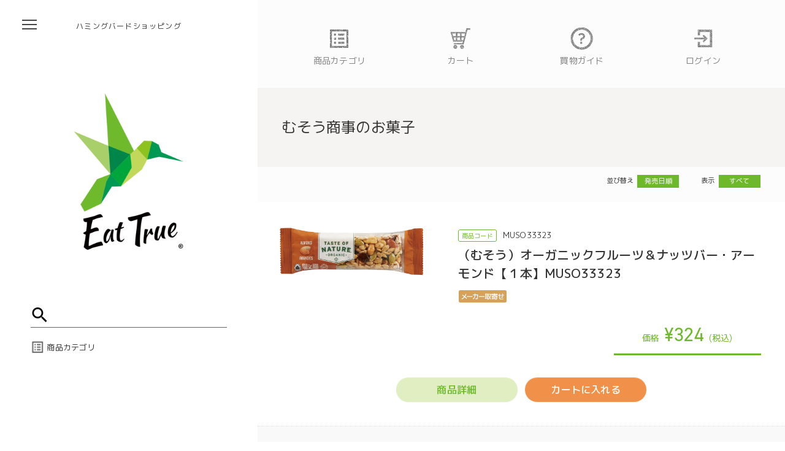

--- FILE ---
content_type: text/html; charset=utf-8
request_url: https://shop.8dori.org/Form/Product/ProductList.aspx?shop=0&cat=205294&dpcnt=15&img=1&sort=10&udns=2&fpfl=0&sfl=0&pno=1
body_size: 37014
content:

<?xml version="1.0" encoding="UTF-8"?>
<!DOCTYPE html>
<html xmlns="http://www.w3.org/1999/xhtml" xml:lang="ja" lang="ja">
<head id="ctl00_Head1"><meta http-equiv="Content-Type" content="text/html; charset=UTF-8" /><meta name="viewport" content="width=device-width, initial-scale=1" /><meta name="format-detection" content="telephone=no" /><title>
	商品一覧ページ
</title><meta http-equiv="Content-Script-Type" content="text/javascript" /><link id="ctl00_lCommonCss" rel="stylesheet" type="text/css" media="screen,print" href="/Css/common.css?20180216" /><link id="ctl00_lPrintCss" rel="stylesheet" type="text/css" media="print" href="/Css/imports/print.css" /><link id="ctl00_lTooltipCss" rel="stylesheet" type="text/css" media="all" href="/Css/tooltip.css" />


<script type="text/javascript" charset="Shift_JIS" src="/Js/w2.js?20250106"></script>
<script type="text/javascript" charset="Shift_JIS" src="/Js/w2.textboxevents.js"></script>

<script type="text/javascript" charset="Shift_JIS" src="/Js/jquery-3.6.0.min.js"></script>
<script type="text/javascript" charset="Shift_JIS" src="/Js/jquery-migrate-3.3.2.min.js"></script>

<script type="text/javascript" charset="Shift_JIS" src="/Js/AC_ActiveX.js"></script>
<script type="text/javascript" charset="Shift_JIS" src="/Js/AC_RunActiveContent.js"></script>

<link href="/Js/Slick/slick-theme.css" rel="stylesheet" type="text/css">
<link href="/Js/Slick/slick.css" rel="stylesheet" type="text/css">
<script type="text/javascript" src="/Js/Slick/slick.min.js"></script>

<script type="text/javascript" charset="UTF-8" src="/Js/ClientValidateScript.aspx"></script>

<script type="text/javascript" charset="UTF-8" src="/Js/jquery.bxslider.min.js"></script>
<script type="text/javascript" charset="UTF-8" src="/Js/jquery.biggerlink.min.js"></script>
<script type="text/javascript" charset="UTF-8" src="/Js/jquery.heightLine.js"></script>
<script type="text/javascript" charset="UTF-8" src="/Js/jquery.mousewheel.js"></script>
<script type="text/javascript" charset="UTF-8" src="/Js/jquery.jscrollpane.min.js"></script>
<script type="text/javascript" charset="UTF-8" src="/Js/jquery.ah-placeholder.js"></script>

<script type="text/javascript" charset="UTF-8" src="/Js/function.js?20250106"></script>

<script type="text/javascript" src="/Js/AutoKana/jquery.autoKana.js"></script>
<script type="text/javascript" src="/Js/AutoKana/jquery.autoChangeKana.js"></script>

<script type="text/javascript">
	
	function execAutoKanaWithKanaType(firstName, firstNameKana, lastName, lastNameKana) {
		execAutoKana(
			firstName,
			firstNameKana,
			lastName,
			lastNameKana,
			'FULLWIDTH_HIRAGANA');
	}

	
	function execAutoChangeKanaWithKanaType(firstNameKana, lastNameKana) {
		execAutoChangeKana(
			firstNameKana,
			lastNameKana,
			'FULLWIDTH_HIRAGANA');
	}
</script>

<link id="lsearchResultLayerCss" rel="stylesheet" href="/Css/searchResultLayer.css" type="text/css" media="screen" />



<script type="text/javascript">
<!--
	// ページロード処理
	function pageLoad(sender, args) {
		// ページロード共通処理
		pageLoad_common();

		// function.js実行
		if (typeof initializeFunctionJs == "function") initializeFunctionJs();

		// グローバル切り替え実行
		if (typeof switchGlobalFunction == 'function') switchGlobalFunction();

		// PayPal
		if (typeof InitializePaypal == "function") InitializePaypal(sender, args);

		// body側のpageLoad実行
		if (typeof bodyPageLoad == "function") bodyPageLoad();
	}
//-->
</script>

<link href="/Css/product.css" rel="stylesheet" type="text/css" media="all" />
<link rel="canonical" href="https://shop.8dori.org/Form/Product/ProductList.aspx?shop=0&cat=205294&dpcnt=15&img=1&sort=10&udns=2&fpfl=0&sfl=0&pno=1" />




		<meta name="viewport" content="width=device-width, initial-scale=1" />
<meta name="format-detection" content="telephone=no" />

	
		<!-- Google tag (gtag.js) -->
<script async src="https://www.googletagmanager.com/gtag/js?id=G-TFPG24LS31"></script>
<script>
  window.dataLayer = window.dataLayer || [];
  function gtag(){dataLayer.push(arguments);}
  gtag('js', new Date());

  gtag('config', 'G-TFPG24LS31');
</script>
	
		<meta name="google-site-verification" content="-kajP5nwtIfnWNw4pBJyAPAhJLlAu448o_4EEtc4uTU" />
	


<script type="text/javascript">
<!--
	var site_path_root = '/';
//-->
</script>
<script type="text/javascript" charset="Shift_JIS" src="/Js/ThickBox/thickbox.js"></script>

<link id="lThickBoxCss" rel="stylesheet" href="/Js/ThickBox/thickbox.css" type="text/css" media="all" />
</head>
<body onload="">




<form name="aspnetForm" method="post" action="/Form/Product/ProductList.aspx?shop=0&amp;cat=205294&amp;dpcnt=15&amp;img=1&amp;sort=10&amp;udns=2&amp;fpfl=0&amp;sfl=0&amp;pno=1" id="aspnetForm" onsubmit="return (document.getElementById(&#39;__EVENTVALIDATION&#39;) != null);" onkeypress="return ((event.keyCode != 13) || (window.event.srcElement.type != &#39;text&#39;));">
<div>
<input type="hidden" name="__EVENTTARGET" id="__EVENTTARGET" value="" />
<input type="hidden" name="__EVENTARGUMENT" id="__EVENTARGUMENT" value="" />
<input type="hidden" name="__VIEWSTATE" id="__VIEWSTATE" value="/[base64]////[base64]////[base64]////z///8GCAAAAANwaWQGCQAAAAAB9v////z///8GCwAAAAN2aWQJCQAAAAHz/////P///wYOAAAAA3BubwYPAAAAATEB8P////z///8GEQAAAANjYXQGEgAAAAYyMDUyOTQB7f////z///8GFAAAAARzd3JkCQkAAAAB6v////z///8GFwAAAAZzYnN3cmQJCQAAAAHn/////P///wYaAAAAA2NvbAkJAAAAAeT////8////Bh0AAAADaW1nBh4AAAABMQHh/////P///wYgAAAABHNvcnQGIQAAAAIxMAHe/////P///wYjAAAABWNpY29uCQkAAAAB2/////z///8GJgAAAANtaW4JCQAAAAHY/////P///wYpAAAAA21heAkJAAAAAdX////8////BiwAAAAFZHBjbnQGLQAAAAIxNQHS/////P///wYvAAAABHVkbnMGMAAAAAEyAc/////8////BjIAAAAEZG9zcAkJAAAAAcz////8////BjUAAAAEZnBmbAY2AAAAATAByf////z///8GOAAAAANzZmwGOQAAAAEwAcb////8////BjsAAAADcGdpCQkAAAABw/////z///8GPgAAAANiaWQJCQAAAAHA/////P///[base64]////[base64]/[base64]/////D2QCAw8PFgQeHVByb2R1Y3RDYXRlZ29yeVRyZWVEYXRhU291cmNlMvtXAAEAAAD/////[base64]/[base64]/[base64]/[base64]/44G/44Gd44O76Yak5rK544O75aGp44O744K044Oe44O76YWi44O75ZSQ6L6b5a2Q44O744Kz44K344On44KmCSwAAAAJLAAAAAaTAAAAATAJlAAAAAEWAAAABAAAAAaVAAAAATAGlgAAAAMwMjYGlwAAACrpurrjg7vjgZ3jgbDjg7vjgYbjganjgpPjg7vjg5Hjgrnjgr/[base64]/[base64]/[base64]/[base64]/AAAAATAJAAEAAAEoAAAABAAAAAYBAQAAATAGAgEAAAMyMDUGAwEAADHjg57jgq/[base64]/[base64]/[base64]/[base64]/44O744Oe44Kr44Ot44OLCSwAAAAJLAAAAAbRAQAAATAJ0gEAAAEgAQAABAAAAAbTAQAAATAG1AEAAAYyMDUzMTUG1QEAABLkub7purrjg7vljYrnlJ/puroJLAAAAAksAAAABtcBAAABMAnYAQAAASEBAAAEAAAABtkBAAABMAbaAQAABjIwNTMxNAbbAQAAEuakjeeJqeOCv+ODs+ODkeOCrwksAAAACSwAAAAG3QEAAAEwCd4BAAABIgEAAAQAAAAG3wEAAAEwBuABAAAGMjA1MzEzBuEBAAAV44Kk44Oz44K544K/44Oz44OI6bq6CSwAAAAJLAAAAAbjAQAAATAJ5AEAAAEjAQAABAAAAAblAQAAATAG5gEAAAYyMDUzMTIG5wEAABXjgb/[base64]/nha7osYbjg7vkvYPnha4JLAAAAAksAAAABvsBAAABMAn8AQAAAScBAAAEAAAABv0BAAABMAb+AQAABjIwNTMwOAb/[base64]/[base64]/[base64]/[base64]/44Of44Oz5YGl6aOfCSwAAAAJLAAAAAZ/AgAAATAJgAIAAAE9AQAABAAAAAaBAgAAATAGggIAAAYyMDUyODcGgwIAABLphbXntKDlgaXlurfpo5/lk4EJLAAAAAksAAAABoUCAAABMAmGAgAAAT4BAAAEAAAABocCAAABMAaIAgAABjIwNTM0NAaJAgAAG+ODquODnuODiuODgeODpeODqeODq+WVhuWTgQksAAAACSwAAAAGiwIAAAEwCYwCAAABPwEAAAQAAAAGjQIAAAEwBo4CAAAGMjA1Mjg2Bo8CAAAY44Oc44K/[base64]/[base64]/[base64]/[base64]/prq5kAgEPFgQfHmYfJmhkAgMPZBYEZg8VAn4vRm9ybS9Qcm9kdWN0L1Byb2R1Y3RMaXN0LmFzcHg/[base64]/[base64]/lroXphY1kAgEPFgQfHmYfJmhkAg0PZBYEZg8VAn4vRm9ybS9Qcm9kdWN0L1Byb2R1Y3RMaXN0LmFzcHg/[base64]/jgYTjga7jgqLjgqTjg4bjg6DllYblk4FkAgEPFgQfHmYfJmhkAhAPZBYEZg8VAn4vRm9ybS9Qcm9kdWN0L1Byb2R1Y3RMaXN0LmFzcHg/[base64]/jg7vppIVkAgEPFgQfHmYfJmhkAhQPZBYEZg8VAn4vRm9ybS9Qcm9kdWN0L1Byb2R1Y3RMaXN0LmFzcHg/[base64]/jgYvjgoHjg7vkub7nialkAgEPFgQfHmYfJmhkAhcPZBYEZg8VAn4vRm9ybS9Qcm9kdWN0L1Byb2R1Y3RMaXN0LmFzcHg/[base64]/[base64]/[base64]/[base64]/jg7vmtbfjgpLlrojjgovnn7Ppubjjg7vmtJfliaTjg7vjgrfjg6Pjg7Pjg5fjg7xkAgEPFgQfHmYfJmhkAiMPZBYEZg8VAn4vRm9ybS9Qcm9kdWN0L1Byb2R1Y3RMaXN0LmFzcHg/[base64]/[base64]/[base64]/nmbrphbXoqr/[base64]/[base64]/[base64]/[base64]/[base64]/liqDlt6Xoqr/[base64]/[base64]/[base64]/[base64]/[base64]/[base64]/c2hvcD0wJmFtcDtjYXQ9MjA1MzEyJmFtcDtkcGNudD0xNSZhbXA7aW1nPTEmYW1wO3NvcnQ9MTAmYW1wO3VkbnM9MiZhbXA7ZnBmbD0wJmFtcDtzZmw9MCZhbXA7cG5vPTEV44G/[base64]/[base64]/[base64]/[base64]/[base64]/[base64]/[base64]/[base64]/[base64]/[base64]/[base64]/[base64]/[base64]/c2hvcD0wJmFtcDtjYXQ9MjA1Mjc4JmFtcDtkcGNudD0xNSZhbXA7aW1nPTEmYW1wO3NvcnQ9MTAmYW1wO3VkbnM9MiZhbXA7ZnBmbD0wJmFtcDtzZmw9MCZhbXA7cG5vPTEM6Y2L44O76YOo5ZOBZAIBDxYEHx5mHyZoZAI/[base64]/[base64]/[base64]/[base64]/[base64]/[base64]/[base64]/[base64]/[base64]/[base64]/jg5Xjg6vjg7zjg4TvvIbjg4rjg4Pjg4Tjg5Djg7zjg7vjgqLjg7zjg6Ljg7Pjg4njgJDvvJHmnKzjgJFNVVNPMzMzMjNkAgEPFQFIL0Zvcm0vUHJvZHVjdC9Qcm9kdWN0RGV0YWlsLmFzcHg/[base64]/[base64]/jg5Xjg6vjg7zjg4TvvIbjg4rjg4Pjg4Tjg5Djg7zjg7vjgrbjgq/jg63jgJDvvJHmnKzjgJFNVVNPMzMzMjVkAgMPFQFIL0Zvcm0vUHJvZHVjdC9Qcm9kdWN0RGV0YWlsLmFzcHg/[base64]/[base64]/c2hvcD0wJmFtcDtwaWQ9TVVTTzMzMzI1JmFtcDtjYXQ9MjA1Mjk0ZAITDxYCHx4CARYCAgEPZBYEAgEPDxYCHyZoZGQCAw8WAh8maGQCAw9kFhZmD2QWDmYPFQFIL0Zvcm0vUHJvZHVjdC9Qcm9kdWN0RGV0YWlsLmFzcHg/[base64]/[base64]/[base64]/[base64]/[base64]/jg5Xjg6vjg7zjg4TvvIbjg4rjg4Pjg4Tjg5Djg7zjg7vjg6Hjg7zjg5fjg6vjgJDvvJHmnKzjgJFNVVNPMzMzMzJkAgEPFQFIL0Zvcm0vUHJvZHVjdC9Qcm9kdWN0RGV0YWlsLmFzcHg/[base64]/[base64]/jgrDjg6rjg7zjg7Pjg5Tjg7zjgrnjg4Hjg4Pjg5fjgrnjgJDvvJTvvJXvvYfjgJFNVVNPMzM0MzlkAgMPFQFIL0Zvcm0vUHJvZHVjdC9Qcm9kdWN0RGV0YWlsLmFzcHg/[base64]/[base64]/c2hvcD0wJmFtcDtwaWQ9TVVTTzMzNDM5JmFtcDtjYXQ9MjA1Mjk0ZAITDxYCHx4CARYCAgEPZBYEAgEPDxYCHyZoZGQCAw8WAh8maGQCBg9kFhZmD2QWDmYPFQFIL0Zvcm0vUHJvZHVjdC9Qcm9kdWN0RGV0YWlsLmFzcHg/[base64]/c2hvcD0wJmFtcDtwaWQ9TVVTTzMzNDQ3JmFtcDt2aWQ9TVVTTzMzNDQ3JmFtcDtjYXQ9MjA1Mjk0GWltZ1Byb2R1Y3RJbWFnZV9NVVNPMzM0NDcpL0NvbnRlbnRzL1Byb2R1Y3RJbWFnZXMvMC9NVVNPMzM0NDdfTS5qcGc/[base64]/c2hvcD0wJmFtcDtwaWQ9TVVTTzMzNDQ3JmFtcDtjYXQ9MjA1Mjk0GWltZ1Byb2R1Y3RJbWFnZV9NVVNPMzM0NDcpL0NvbnRlbnRzL1Byb2R1Y3RJbWFnZXMvMC9NVVNPMzM0NDdfTS5qcGc/[base64]/[base64]/c2hvcD0wJmFtcDtwaWQ9TVVTTzMzNzkwJmFtcDt2aWQ9TVVTTzMzNzkwJmFtcDtjYXQ9MjA1Mjk0GWltZ1Byb2R1Y3RJbWFnZV9NVVNPMzM3OTApL0NvbnRlbnRzL1Byb2R1Y3RJbWFnZXMvMC9NVVNPMzM3OTBfTS5qcGdU77yI44KA44Gd44GG77yJ44OQ44K/[base64]/[base64]/jg7zjg5PjgrnjgrHjg4Pjg4jjg7vjg5fjg6zjg7zjg7PjgJDvvJXmnpomIzIxNTvvvJTjgJFNVVNPMzM3OTBkAgEPFQFIL0Zvcm0vUHJvZHVjdC9Qcm9kdWN0RGV0YWlsLmFzcHg/[base64]/[base64]/jg5PjgrnjgrHjg4Pjg4jjg7vjgqrjg7zjg4TpuqbjgJDvvJXmnpomIzIxNTvvvJPjgJFNVVNPMzM4MjZkAgMPFQFIL0Zvcm0vUHJvZHVjdC9Qcm9kdWN0RGV0YWlsLmFzcHg/[base64]/[base64]/c2hvcD0wJmFtcDtwaWQ9TVVTTzMzODI2JmFtcDtjYXQ9MjA1Mjk0ZAITDxYCHx4CARYCAgEPZBYEAgEPDxYCHyZoZGQCAw8WAh8maGQCCQ9kFhZmD2QWDmYPFQFIL0Zvcm0vUHJvZHVjdC9Qcm9kdWN0RGV0YWlsLmFzcHg/[base64]/c2hvcD0wJmFtcDtwaWQ9TVVTTzMzODQ3JmFtcDt2aWQ9TVVTTzMzODQ3JmFtcDtjYXQ9MjA1Mjk0GWltZ1Byb2R1Y3RJbWFnZV9NVVNPMzM4NDcpL0NvbnRlbnRzL1Byb2R1Y3RJbWFnZXMvMC9NVVNPMzM4NDdfTS5qcGdR77yI44KA44Gd44GG77yJ44OQ44K/44O844OT44K544Kx44OD44OI44O744OZ44Oq44O844CQ77yU5p6aJiMyMTU777yT44CRTVVTTzMzODQ3ZAIGD2QWAmYPFQUsOGN0bDAwX0NvbnRlbnRQbGFjZUhvbGRlcjFfY3RsMTBfY3RsMDlfY3RsMDBIL0Zvcm0vUHJvZHVjdC9Qcm9kdWN0RGV0YWlsLmFzcHg/c2hvcD0wJmFtcDtwaWQ9TVVTTzMzODQ3JmFtcDtjYXQ9MjA1Mjk0GWltZ1Byb2R1Y3RJbWFnZV9NVVNPMzM4NDcpL0NvbnRlbnRzL1Byb2R1Y3RJbWFnZXMvMC9NVVNPMzM4NDdfTS5qcGdR77yI44KA44Gd44GG77yJ44OQ44K/[base64]/[base64]/c2hvcD0wJmFtcDtwaWQ9TVVTTzMzODQ4JmFtcDt2aWQ9TVVTTzMzODQ4JmFtcDtjYXQ9MjA1Mjk0GWltZ1Byb2R1Y3RJbWFnZV9NVVNPMzM4NDgpL0NvbnRlbnRzL1Byb2R1Y3RJbWFnZXMvMC9NVVNPMzM4NDhfTS5qcGdX77yI44KA44Gd44GG77yJ44OQ44K/[base64]/[base64]/jg7zjg5PjgrnjgrHjg4Pjg4jjg7vjgq3jg6Pjg6njg6Hjg6vjgJDvvJTmnpomIzIxNTvvvJPjgJFNVVNPMzM4NDhkAgEPFQFIL0Zvcm0vUHJvZHVjdC9Qcm9kdWN0RGV0YWlsLmFzcHg/[base64]/[base64]/c2hvcD0wJmFtcDtwaWQ9TVVTTzMzODQ5JmFtcDt2aWQ9TVVTTzMzODQ5JmFtcDtjYXQ9MjA1Mjk0GWltZ1Byb2R1Y3RJbWFnZV9NVVNPMzM4NDkpL0NvbnRlbnRzL1Byb2R1Y3RJbWFnZXMvMC9NVVNPMzM4NDlfTS5qcGdR77yI44KA44Gd44GG77yJ44OQ44K/[base64]/c2hvcD0wJmFtcDtwaWQ9TVVTTzMzODQ5JmFtcDt2aWQ9TVVTTzMzODQ5JmFtcDtjYXQ9MjA1Mjk0GWltZ1Byb2R1Y3RJbWFnZV9NVVNPMzM4NDkpL0NvbnRlbnRzL1Byb2R1Y3RJbWFnZXMvMC9NVVNPMzM4NDlfTS5qcGdR77yI44KA44Gd44GG77yJ44OQ44K/[base64]/[base64]/c2hvcD0wJmFtcDtwaWQ9TVVTTzMzODQ5JmFtcDtjYXQ9MjA1Mjk0ZAITDxYCHx4CARYCAgEPZBYEAgEPDxYCHyZoZGQCAw8WAh8maGQCBg8WBB8eAv////[base64]////8PZAIDD2QWAmYPZBYEZg8WAh8mZ2QCAQ8WAh8mZ2QCBA8PFgIeNGN0bDAwJEFmZmlsaWF0ZVRhZ0JvZHlCb3R0b21BbGwtPnJBZmZpbGlhdGVUYWcuVmFsdWVlZBYCZg8WAh8eZmRkx5Te//XDIfv89pH3yHAlQ409Bk9IYGvh3yZB6M+pMGY=" />
</div>

<script type="text/javascript">
//<![CDATA[
var theForm = document.forms['aspnetForm'];
if (!theForm) {
    theForm = document.aspnetForm;
}
function __doPostBack(eventTarget, eventArgument) {
    if (!theForm.onsubmit || (theForm.onsubmit() != false)) {
        theForm.__EVENTTARGET.value = eventTarget;
        theForm.__EVENTARGUMENT.value = eventArgument;
        theForm.submit();
    }
}
//]]>
</script>


<script src="/WebResource.axd?d=PLs_0jx-VX9v4GZzfpZQ8rYVOOqILQNIqVQ6bjgkYPcN5_wRQCtMYzfUG1vC1Wwnj46h7icEG08ils39Y68FaV88vhn0xBvCHJYB-cDLKq81&amp;t=638628531619783110" type="text/javascript"></script>


<script src="/ScriptResource.axd?d=mVd0AdWxpgmTApgRzWJXkT7h_I4HNoSeCPfuKkRSz9SIQ_9O2LBIH6jmA9dIL8GB1HGroQdnn-_KFecE64nI-5jG2zGQT2ul-Uqwdb5H5Xu_tOShkCf4W4LxcEvoWu-R1Tn-9yjKqFIQmfgZzmZZaYbuYXEMc8NMJgoCAWCUH5Q1&amp;t=2a9d95e3" type="text/javascript"></script>
<script src="/ScriptResource.axd?d=wb44qslyTfflphPmOX9Kk01h6poKabb_3ih4Xpd1WlOxaYjfv4ZIyq1QYReQFYe2c_Qia5C8ZgxbhaoBQajA4_qz5fYCGNQ7pijXYiN8SJiU1MM4OUyQizjOe4kRxRdN2UtSyCQKMXZwPXP_p2IoG80fV-ytjJeAF8iurwGbjIZFnt4CeuFhWxeohFjzpk2r0&amp;t=2a9d95e3" type="text/javascript"></script>
<div>

<input type="hidden" name="__VIEWSTATEGENERATOR" id="__VIEWSTATEGENERATOR" value="336F6414" />
<input type="hidden" name="__EVENTVALIDATION" id="__EVENTVALIDATION" value="/wEdADD0/FjDlsdYy4G5lUDf6+rjJ85AwcawoJZUJxx8UwuklnnvFGiU+syp5mGAttmT3Dk4Ez+CItFNL0kflOUliSFLdGt5GsTULbD97iB7rB8dyvRAhcQrJl/usIcyR0DRzFDNSpv8GED2hxUxcmnWSg85JfR3a+n7BMpoZqyaZeV+maMa5j891jopYsZz4Y/b7H0HNtr3VdKjsfM/7i6mhgaj9iL6tRQBpqoz++Uv2qYKTZYGkgsx/fpoEPheAiiZ/EQj5VyAVIb5x1CH5pcRR9aB4JHohYoaRV4TJqvM+bgXCR/[base64]/E2MGv0oOmSsqwB/dKrkQRxmbjxesq/ePNeGUPhfEokEvkhNOceM4URFaaeZbXEnuiCSWoWcsP1NbEiLPNLJDO0zr1M9eoqxSmnaToCpqIep+pU31wS+NBhDNtMEn/8Fmc8j8M0iDvk1KG2YthmRhnJoMrjl4Xx8JSMEuoHug0m0iIL7tQ0iujtQuiYXIdRaHsY+LGmHI6OiJQ6/XLirXHQQSSxma76PrQ7togH0ES0WW1z1DqeHd1QZT+4Pk3fwmY3r5xJ9l3kF1/UCVRRMUTdCuy5eAlh5RLmGF1P2YEUYmuLvi/5Qo2ISK7SW/I8HB8gStcsb41tAOUy2XutPJEulipEW9sNxTWEwbX+lJYlGDiufIXDoc382nw6m/w0LajHtZl8PY6hAVLSD378VzUQF1SoKkVkHGnmNdDe8PowCRZ+hsC5Jwy2InWTQvc8ZgSCMS2YA8ClBRzk82c1dItbVzAcZPz7q5OYXGp68ORZ5XrnYMso2XXPqMrm1vvFR3KZc+lcMUai7jl2Rtlq9IPYmuwZX5hIKrXhHj/Ip8DuBeEyA36726lg==" />
</div>

<script type="text/javascript">
<!--
	// クリックジャック攻撃対策
	CheckClickJack('/Form/Blank.aspx');
//-->
</script>


<script type="text/javascript">
//<![CDATA[
Sys.WebForms.PageRequestManager._initialize('ctl00$smScriptManager', 'aspnetForm', ['tctl00$BodyHeaderMain$UpdatePanel1','','tctl00$BodyHeaderMain$upUpdatePanel2','','tctl00$ContentPlaceHolder1$ctl04',''], [], [], 90, 'ctl00');
//]]>
</script>



<div id="Header">
<div id="ctl00_BodyHeaderMain_UpdatePanel1">


</div>


<div id="ctl00_BodyHeaderMain_upUpdatePanel2">


<div id="Head">

	<header>
		
		
		
		<div class="site-head">
			<div class="site-title">
				<div id="LogoMain">
					<h1><a href="https://shop.8dori.org/"><img src="/Contents/ImagesPkg/8dori/logo.png" alt="Eat True"></a></h1>
				</div>
				<div id="HeadRight">
					<div id="HeadSearch">
						<div class="wrapSearch">
							<div class="textBox">
									<input name="ctl00$BodyHeaderMain$tbSearchWord" type="text" maxlength="250" id="ctl00_BodyHeaderMain_tbSearchWord" onkeypress="if (event.keyCode==13){__doPostBack(&#39;ctl00$BodyHeaderMain$lbSearch&#39;,&#39;&#39;); return false;}" placeholder="" />
							</div>
							<div class="btnSearch">
								<a id="ctl00_BodyHeaderMain_lbSearch" href="javascript:__doPostBack(&#39;ctl00$BodyHeaderMain$lbSearch&#39;,&#39;&#39;)">
								<img src="/Contents/ImagesPkg/8dori/btn-search.png" />
								</a>
							</div>
						</div>
						<p class="advanceSearch"><a href="/Page/AdvancedSearch.aspx">詳しく検索</a></p>
					</div><!-- /.wrapSearch -->
					<div id="btn-category" class="nvclose"><a href="javascript:void(0);"><span>商品カテゴリ</span></a></div>
				</div><!-- /#HeadRight -->
			</div><!-- /.site-title -->
			<h2><span>ハミングバードショッピング</span></h2>
			<div id="btn-glonav" class="nvclose"><a href="javascript:void(0);"><span></span></a></div>
		</div><!-- /.site-head -->
		<div class="pg-container">
			<div id="HeadGlobalNavi">
				<ul>
					<li>
						<a id="btn-catnav" class="nvclose" href="javascript:void(0);">
							<figure><img src="/Contents/ImagesPkg/8dori/btn-nav01.png" alt="商品カテゴリ"></figure>
							<figcaption>商品カテゴリ</figcaption>
						</a>
					</li>
					<li>
						<a href="/Form/Order/CartList.aspx">
							<figure><img src="/Contents/ImagesPkg/8dori/btn-nav02.png" alt="カート"></figure>
							<figcaption>カート</figcaption>
						</a>
					</li>
					<li>
						<a id="btn-ecnav" class="nvclose" href="javascript:void(0);">
							<figure><img src="/Contents/ImagesPkg/8dori/btn-nav03.png" alt="買物ガイド"></figure>
							<figcaption>買物ガイド</figcaption>
						</a>
					</li>
					<li>
					
						<a href="https://shop.8dori.org/Form/Login.aspx?nurl=%2fForm%2fProduct%2fProductList.aspx%3fshop%3d0%26cat%3d205294%26dpcnt%3d15%26img%3d1%26sort%3d10%26udns%3d2%26fpfl%3d0%26sfl%3d0%26pno%3d1">
							<figure><img src="/Contents/ImagesPkg/8dori/btn-nav04.png" alt="ログイン"></figure>
							<figcaption>ログイン</figcaption>
						</a>
						
					</li>
				</ul>
			</div><!-- /#HeadGlobalNavi -->
			<div id="HeadMembers">
			</div>
			<div id="HeadCartView">
			</div>
		</div><!-- /.pg-container -->
	</header>
	<div class="slidingnav">
		<nav id="glonav" class="dispoff"><div class="navarea">
			<div id="gloclose"><a class="close-btn"><span></span></a></div>
			<ul class="nav-m">
				<li><a href="https://www.8dori.org/">入荷情報お知らせ</a></li>
				<li><a href="/">ショッピング</a></li>
				<li><a href="https://www.8dori.org/regular/">米・野菜の定期宅配</a></li>
				<li><a href="https://www.8dori.org/live/">どう生きる？</a></li>
				<li><a href="https://www.8dori.org/books/">books</a></li>
				<!--li><a href="/pet/">ペット</a></li>
				<li><a href="/search/">サイト内検索</a></li-->
			</ul>
			<ul class="nav-s">
				<li><a href="/Page/regulation.aspx">利用規約</a></li>
				<li><a href="https://www.8dori.org/privacy/">プライバシーポリシー</a></li>
				<li><a href="/Page/termofuse.aspx">会社概要<span>(特定商取引法に基づく表記)</span></a></li>
				<li><a href="/Page/links.aspx">リンク</a></li>
				<li><a href="https://shop.8dori.org/Form/Inquiry/InquiryInput.aspx">お問い合わせ</a></li>
				<li><a href="/Page/fruitfarmer_recruitment.aspx">生産者さん募集</a></li>
			</ul>
			<ul class="nav-sns">
				<li><a href="http://hummig8dori.jp/" target="_blank"><img src="/Contents/ImagesPkg/8dori/btn_blog.png" width="32" height="32" alt="ブログ"></a></li>
				<li><a href="https://www.facebook.com/8dori.org/" target="_blank"><img src="/Contents/ImagesPkg/8dori/btn_fb.png" width="32" height="32" alt="公式フェイスブック"></a></li>
				<li><a href="https://www.instagram.com/humming8dori/" target="_blank"><img src="/Contents/ImagesPkg/8dori/btn_ig.png" width="32" height="32" alt="ハミングバード公式インスタグラム"></a></li>
			</ul>
		</div></nav>
		<nav id="ecnav" class="dispoff"><div class="navarea">
			<div id="ecclose"><a class="close-btn"><span></span></a></div>
			<ul class="nav-m">
				<li><a href="/">ショッピングHOME</a></li>
				<li><a href="/Page/postage.aspx">送料･お支払方法･配送･返品等</a></li>
				<li><a href="/Page/faq.aspx">よくある質問</a></li>
				<li><a href="/Page/voice.aspx">お客様の感想</a></li>
				<li><a href="/Page/farmer.aspx">生産者&収穫カレンダー</a></li>
				<li><a href="/Page/vegetable-set.aspx">野菜セットのご案内</a></li>
				<li><a href="https://www.8dori.org/rice/">お米のご案内</a></li>
				<li><a href="/Page/muso.aspx">MUSO商品INDEX</a></li>
				<li><a href="https://www.8dori.org/regular/">定期宅配のお申し込み</a></li>
				<!--li><a href="https://shop.8dori.org/Form/Inquiry/InquiryInput.aspx">お問い合わせ<span>(カスタマーサポート)</span></a></li-->
			</ul>
			<ul class="nav-s">
				<li><a href="/Page/regulation.aspx">利用規約</a></li>
				<li><a href="https://www.8dori.org/privacy/">プライバシーポリシー</a></li>
				<li><a href="/Page/termofuse.aspx">会社概要<span>(特定商取引法に基づく表記)</span></a></li>
				<li><a href="/Page/links.aspx">リンク</a></li>
				<li><a href="https://shop.8dori.org/Form/Inquiry/InquiryInput.aspx">お問い合わせ</a></li>
				<li><a href="/Page/fruitfarmer_recruitment.aspx">生産者さん募集</a></li>
			</ul>
			<ul class="nav-sns">
				<li><a href="http://hummig8dori.jp/" target="_blank"><img src="/Contents/ImagesPkg/8dori/btn_blog.png" width="32" height="32" alt="ブログ"></a></li>
				<li><a href="https://www.facebook.com/8dori.org/" target="_blank"><img src="/Contents/ImagesPkg/8dori/btn_fb.png" width="32" height="32" alt="公式フェイスブック"></a></li>
				<li><a href="https://www.instagram.com/humming8dori/" target="_blank"><img src="/Contents/ImagesPkg/8dori/btn_ig.png" width="32" height="32" alt="ハミングバード公式インスタグラム"></a></li>
			</ul>
		</div></nav>
		<nav id="catnav" class="dispoff"><div class="navarea">
			<div id="catclose"><a class="close-btn"><span></span></a></div>
			

			<ul id="categorytree" class="nav-c">
				<!-- <li><a href="/Form/Product/ProductList.aspx">すべての商品</a></li> -->
				

	<li><a href='/Form/Product/ProductList.aspx?shop=0&amp;cat=120&amp;dpcnt=15&amp;img=1&amp;sort=10&amp;udns=2&amp;fpfl=0&amp;sfl=0&amp;pno=1'>
		冬のリンゴ</a>
	
	
	</li>

	<li><a href='/Form/Product/ProductList.aspx?shop=0&amp;cat=111&amp;dpcnt=15&amp;img=1&amp;sort=10&amp;udns=2&amp;fpfl=0&amp;sfl=0&amp;pno=1'>
		新着・人気の生鮮</a>
	
	
	</li>

	<li><a href='/Form/Product/ProductList.aspx?shop=0&amp;cat=112&amp;dpcnt=15&amp;img=1&amp;sort=10&amp;udns=2&amp;fpfl=0&amp;sfl=0&amp;pno=1'>
		新着・人気の加工品</a>
	
	
	</li>

	<li><a href='/Form/Product/ProductList.aspx?shop=0&amp;cat=015&amp;dpcnt=15&amp;img=1&amp;sort=10&amp;udns=2&amp;fpfl=0&amp;sfl=0&amp;pno=1'>
		玄米（R7年産）</a>
	
	
	</li>

	<li><a href='/Form/Product/ProductList.aspx?shop=0&amp;cat=016&amp;dpcnt=15&amp;img=1&amp;sort=10&amp;udns=2&amp;fpfl=0&amp;sfl=0&amp;pno=1'>
		白米（R7年産）</a>
	
	
	</li>

	<li><a href='/Form/Product/ProductList.aspx?shop=0&amp;cat=017&amp;dpcnt=15&amp;img=1&amp;sort=10&amp;udns=2&amp;fpfl=0&amp;sfl=0&amp;pno=1'>
		分づき精米（R7年産）</a>
	
	
	</li>

	<li><a href='/Form/Product/ProductList.aspx?shop=0&amp;cat=155&amp;dpcnt=15&amp;img=1&amp;sort=10&amp;udns=2&amp;fpfl=0&amp;sfl=0&amp;pno=1'>
		お買い得</a>
	
	
	</li>

	<li><a href='/Form/Product/ProductList.aspx?shop=0&amp;cat=029&amp;dpcnt=15&amp;img=1&amp;sort=10&amp;udns=2&amp;fpfl=0&amp;sfl=0&amp;pno=1'>
		季節野菜</a>
	
	
	</li>

	<li><a href='/Form/Product/ProductList.aspx?shop=0&amp;cat=006&amp;dpcnt=15&amp;img=1&amp;sort=10&amp;udns=2&amp;fpfl=0&amp;sfl=0&amp;pno=1'>
		野菜セット</a>
	
	
	</li>

	<li><a href='/Form/Product/ProductList.aspx?shop=0&amp;cat=125&amp;dpcnt=15&amp;img=1&amp;sort=10&amp;udns=2&amp;fpfl=0&amp;sfl=0&amp;pno=1'>
		フルーツ</a>
	
	
	</li>

	<li><a href='/Form/Product/ProductList.aspx?shop=0&amp;cat=394&amp;dpcnt=15&amp;img=1&amp;sort=10&amp;udns=2&amp;fpfl=0&amp;sfl=0&amp;pno=1'>
		まとめ買い(箱買い)商品</a>
	
	
	</li>

	<li><a href='/Form/Product/ProductList.aspx?shop=0&amp;cat=025&amp;dpcnt=15&amp;img=1&amp;sort=10&amp;udns=2&amp;fpfl=0&amp;sfl=0&amp;pno=1'>
		定期宅配</a>
	
	
	</li>

	<li><a href='/Form/Product/ProductList.aspx?shop=0&amp;cat=404&amp;dpcnt=15&amp;img=1&amp;sort=10&amp;udns=2&amp;fpfl=0&amp;sfl=0&amp;pno=1'>
		コスメ</a>
	
	
	</li>

	<li><a href='/Form/Product/ProductList.aspx?shop=0&amp;cat=396&amp;dpcnt=15&amp;img=1&amp;sort=10&amp;udns=2&amp;fpfl=0&amp;sfl=0&amp;pno=1'>
		冷凍商品</a>
	
	
	</li>

	<li><a href='/Form/Product/ProductList.aspx?shop=0&amp;cat=341&amp;dpcnt=15&amp;img=1&amp;sort=10&amp;udns=2&amp;fpfl=0&amp;sfl=0&amp;pno=1'>
		いつも使いのアイテム商品</a>
	
	
	</li>

	<li><a href='/Form/Product/ProductList.aspx?shop=0&amp;cat=002&amp;dpcnt=15&amp;img=1&amp;sort=10&amp;udns=2&amp;fpfl=0&amp;sfl=0&amp;pno=1'>
		豆・雑穀</a>
	
	
	</li>

	<li><a href='/Form/Product/ProductList.aspx?shop=0&amp;cat=038&amp;dpcnt=15&amp;img=1&amp;sort=10&amp;udns=2&amp;fpfl=0&amp;sfl=0&amp;pno=1'>
		オイル(植物油)・ドレッシング</a>
	
	
	</li>

	<li><a href='/Form/Product/ProductList.aspx?shop=0&amp;cat=008&amp;dpcnt=15&amp;img=1&amp;sort=10&amp;udns=2&amp;fpfl=0&amp;sfl=0&amp;pno=1'>
		みそ・醤油・塩・ゴマ・酢・唐辛子・コショウ</a>
	
	
	</li>

	<li><a href='/Form/Product/ProductList.aspx?shop=0&amp;cat=026&amp;dpcnt=15&amp;img=1&amp;sort=10&amp;udns=2&amp;fpfl=0&amp;sfl=0&amp;pno=1'>
		麺・そば・うどん・パスタ・餅</a>
	
	
	</li>

	<li><a href='/Form/Product/ProductList.aspx?shop=0&amp;cat=010&amp;dpcnt=15&amp;img=1&amp;sort=10&amp;udns=2&amp;fpfl=0&amp;sfl=0&amp;pno=1'>
		納豆・梅干・漬物・香味</a>
	
	
	</li>

	<li><a href='/Form/Product/ProductList.aspx?shop=0&amp;cat=037&amp;dpcnt=15&amp;img=1&amp;sort=10&amp;udns=2&amp;fpfl=0&amp;sfl=0&amp;pno=1'>
		カレー・ルゥ・ソース・スパイス</a>
	
	
	</li>

	<li><a href='/Form/Product/ProductList.aspx?shop=0&amp;cat=009&amp;dpcnt=15&amp;img=1&amp;sort=10&amp;udns=2&amp;fpfl=0&amp;sfl=0&amp;pno=1'>
		粉・昆布・わかめ・乾物</a>
	
	
	</li>

	<li><a href='/Form/Product/ProductList.aspx?shop=0&amp;cat=035&amp;dpcnt=15&amp;img=1&amp;sort=10&amp;udns=2&amp;fpfl=0&amp;sfl=0&amp;pno=1'>
		砂糖・蜂蜜・ジャム・ドライ・シロップ</a>
	
	
	</li>

	<li><a href='/Form/Product/ProductList.aspx?shop=0&amp;cat=046&amp;dpcnt=15&amp;img=1&amp;sort=10&amp;udns=2&amp;fpfl=0&amp;sfl=0&amp;pno=1'>
		レトルト</a>
	
	
	</li>

	<li><a href='/Form/Product/ProductList.aspx?shop=0&amp;cat=034&amp;dpcnt=15&amp;img=1&amp;sort=10&amp;udns=2&amp;fpfl=0&amp;sfl=0&amp;pno=1'>
		缶詰・冷凍素材・水煮</a>
	
	
	</li>

	<li><a href='/Form/Product/ProductList.aspx?shop=0&amp;cat=011&amp;dpcnt=15&amp;img=1&amp;sort=10&amp;udns=2&amp;fpfl=0&amp;sfl=0&amp;pno=1'>
		スイーツ・お菓子</a>
	
	
	</li>

	<li><a href='/Form/Product/ProductList.aspx?shop=0&amp;cat=043&amp;dpcnt=15&amp;img=1&amp;sort=10&amp;udns=2&amp;fpfl=0&amp;sfl=0&amp;pno=1'>
		ジュース・甘酒・飲料</a>
	
	
	</li>

	<li><a href='/Form/Product/ProductList.aspx?shop=0&amp;cat=012&amp;dpcnt=15&amp;img=1&amp;sort=10&amp;udns=2&amp;fpfl=0&amp;sfl=0&amp;pno=1'>
		お茶・紅茶・コーヒー</a>
	
	
	</li>

	<li><a href='/Form/Product/ProductList.aspx?shop=0&amp;cat=051&amp;dpcnt=15&amp;img=1&amp;sort=10&amp;udns=2&amp;fpfl=0&amp;sfl=0&amp;pno=1'>
		牛乳・ヨーグルト・プリン</a>
	
	
	</li>

	<li><a href='/Form/Product/ProductList.aspx?shop=0&amp;cat=060&amp;dpcnt=15&amp;img=1&amp;sort=10&amp;udns=2&amp;fpfl=0&amp;sfl=0&amp;pno=1'>
		平飼いタマゴ</a>
	
	
	</li>

	<li><a href='/Form/Product/ProductList.aspx?shop=0&amp;cat=053&amp;dpcnt=15&amp;img=1&amp;sort=10&amp;udns=2&amp;fpfl=0&amp;sfl=0&amp;pno=1'>
		ノンアルコールビール</a>
	
	
	</li>

	<li><a href='/Form/Product/ProductList.aspx?shop=0&amp;cat=182&amp;dpcnt=15&amp;img=1&amp;sort=10&amp;udns=2&amp;fpfl=0&amp;sfl=0&amp;pno=1'>
		健康食品・腸活商品</a>
	
	
	</li>

	<li><a href='/Form/Product/ProductList.aspx?shop=0&amp;cat=300&amp;dpcnt=15&amp;img=1&amp;sort=10&amp;udns=2&amp;fpfl=0&amp;sfl=0&amp;pno=1'>
		ホップCBDオイル</a>
	
	
	</li>

	<li><a href='/Form/Product/ProductList.aspx?shop=0&amp;cat=027&amp;dpcnt=15&amp;img=1&amp;sort=10&amp;udns=2&amp;fpfl=0&amp;sfl=0&amp;pno=1'>
		土・海を守る石鹸・洗剤・シャンプー</a>
	
	
	</li>

	<li><a href='/Form/Product/ProductList.aspx?shop=0&amp;cat=225&amp;dpcnt=15&amp;img=1&amp;sort=10&amp;udns=2&amp;fpfl=0&amp;sfl=0&amp;pno=1'>
		オーガニックコットン</a>
	
	
	</li>

	<li><a href='/Form/Product/ProductList.aspx?shop=0&amp;cat=031&amp;dpcnt=15&amp;img=1&amp;sort=10&amp;udns=2&amp;fpfl=0&amp;sfl=0&amp;pno=1'>
		その他の商品</a>
	
	
	</li>

	<li><a href='/Form/Product/ProductList.aspx?shop=0&amp;cat=205&amp;dpcnt=15&amp;img=1&amp;sort=10&amp;udns=2&amp;fpfl=0&amp;sfl=0&amp;pno=1'>
		マクロビオティックMUSO全商品2024-2025</a>
	
	<ul>
	<li><a href='/Form/Product/ProductList.aspx?shop=0&amp;cat=205338&amp;dpcnt=15&amp;img=1&amp;sort=10&amp;udns=2&amp;fpfl=0&amp;sfl=0&amp;pno=1'>
		醤油</a>
		
		
		</li>
	
	<li><a href='/Form/Product/ProductList.aspx?shop=0&amp;cat=205337&amp;dpcnt=15&amp;img=1&amp;sort=10&amp;udns=2&amp;fpfl=0&amp;sfl=0&amp;pno=1'>
		味噌</a>
		
		
		</li>
	
	<li><a href='/Form/Product/ProductList.aspx?shop=0&amp;cat=205336&amp;dpcnt=15&amp;img=1&amp;sort=10&amp;udns=2&amp;fpfl=0&amp;sfl=0&amp;pno=1'>
		酢</a>
		
		
		</li>
	
	<li><a href='/Form/Product/ProductList.aspx?shop=0&amp;cat=205335&amp;dpcnt=15&amp;img=1&amp;sort=10&amp;udns=2&amp;fpfl=0&amp;sfl=0&amp;pno=1'>
		発酵調味料</a>
		
		
		</li>
	
	<li><a href='/Form/Product/ProductList.aspx?shop=0&amp;cat=205334&amp;dpcnt=15&amp;img=1&amp;sort=10&amp;udns=2&amp;fpfl=0&amp;sfl=0&amp;pno=1'>
		食塩</a>
		
		
		</li>
	
	<li><a href='/Form/Product/ProductList.aspx?shop=0&amp;cat=205333&amp;dpcnt=15&amp;img=1&amp;sort=10&amp;udns=2&amp;fpfl=0&amp;sfl=0&amp;pno=1'>
		糖類</a>
		
		
		</li>
	
	<li><a href='/Form/Product/ProductList.aspx?shop=0&amp;cat=205332&amp;dpcnt=15&amp;img=1&amp;sort=10&amp;udns=2&amp;fpfl=0&amp;sfl=0&amp;pno=1'>
		食用油</a>
		
		
		</li>
	
	<li><a href='/Form/Product/ProductList.aspx?shop=0&amp;cat=205331&amp;dpcnt=15&amp;img=1&amp;sort=10&amp;udns=2&amp;fpfl=0&amp;sfl=0&amp;pno=1'>
		ソース・ケチャップ</a>
		
		
		</li>
	
	<li><a href='/Form/Product/ProductList.aspx?shop=0&amp;cat=205330&amp;dpcnt=15&amp;img=1&amp;sort=10&amp;udns=2&amp;fpfl=0&amp;sfl=0&amp;pno=1'>
		マヨネーズ</a>
		
		
		</li>
	
	<li><a href='/Form/Product/ProductList.aspx?shop=0&amp;cat=205329&amp;dpcnt=15&amp;img=1&amp;sort=10&amp;udns=2&amp;fpfl=0&amp;sfl=0&amp;pno=1'>
		ドレッシング</a>
		
		
		</li>
	
	<li><a href='/Form/Product/ProductList.aspx?shop=0&amp;cat=205328&amp;dpcnt=15&amp;img=1&amp;sort=10&amp;udns=2&amp;fpfl=0&amp;sfl=0&amp;pno=1'>
		カレー・シチュー</a>
		
		
		</li>
	
	<li><a href='/Form/Product/ProductList.aspx?shop=0&amp;cat=205327&amp;dpcnt=15&amp;img=1&amp;sort=10&amp;udns=2&amp;fpfl=0&amp;sfl=0&amp;pno=1'>
		香辛料</a>
		
		
		</li>
	
	<li><a href='/Form/Product/ProductList.aspx?shop=0&amp;cat=205326&amp;dpcnt=15&amp;img=1&amp;sort=10&amp;udns=2&amp;fpfl=0&amp;sfl=0&amp;pno=1'>
		加工調味料</a>
		
		
		</li>
	
	<li><a href='/Form/Product/ProductList.aspx?shop=0&amp;cat=205325&amp;dpcnt=15&amp;img=1&amp;sort=10&amp;udns=2&amp;fpfl=0&amp;sfl=0&amp;pno=1'>
		ペースト</a>
		
		
		</li>
	
	<li><a href='/Form/Product/ProductList.aspx?shop=0&amp;cat=205324&amp;dpcnt=15&amp;img=1&amp;sort=10&amp;udns=2&amp;fpfl=0&amp;sfl=0&amp;pno=1'>
		ジャム・スプレッド・蜂蜜</a>
		
		
		</li>
	
	<li><a href='/Form/Product/ProductList.aspx?shop=0&amp;cat=205323&amp;dpcnt=15&amp;img=1&amp;sort=10&amp;udns=2&amp;fpfl=0&amp;sfl=0&amp;pno=1'>
		粉類</a>
		
		
		</li>
	
	<li><a href='/Form/Product/ProductList.aspx?shop=0&amp;cat=205322&amp;dpcnt=15&amp;img=1&amp;sort=10&amp;udns=2&amp;fpfl=0&amp;sfl=0&amp;pno=1'>
		雑穀</a>
		
		
		</li>
	
	<li><a href='/Form/Product/ProductList.aspx?shop=0&amp;cat=205321&amp;dpcnt=15&amp;img=1&amp;sort=10&amp;udns=2&amp;fpfl=0&amp;sfl=0&amp;pno=1'>
		シリアル</a>
		
		
		</li>
	
	<li><a href='/Form/Product/ProductList.aspx?shop=0&amp;cat=205320&amp;dpcnt=15&amp;img=1&amp;sort=10&amp;udns=2&amp;fpfl=0&amp;sfl=0&amp;pno=1'>
		加工乾物</a>
		
		
		</li>
	
	<li><a href='/Form/Product/ProductList.aspx?shop=0&amp;cat=205319&amp;dpcnt=15&amp;img=1&amp;sort=10&amp;udns=2&amp;fpfl=0&amp;sfl=0&amp;pno=1'>
		農産乾物</a>
		
		
		</li>
	
	<li><a href='/Form/Product/ProductList.aspx?shop=0&amp;cat=205318&amp;dpcnt=15&amp;img=1&amp;sort=10&amp;udns=2&amp;fpfl=0&amp;sfl=0&amp;pno=1'>
		海産乾物</a>
		
		
		</li>
	
	<li><a href='/Form/Product/ProductList.aspx?shop=0&amp;cat=205317&amp;dpcnt=15&amp;img=1&amp;sort=10&amp;udns=2&amp;fpfl=0&amp;sfl=0&amp;pno=1'>
		海草・海草乾物</a>
		
		
		</li>
	
	<li><a href='/Form/Product/ProductList.aspx?shop=0&amp;cat=205316&amp;dpcnt=15&amp;img=1&amp;sort=10&amp;udns=2&amp;fpfl=0&amp;sfl=0&amp;pno=1'>
		パスタ・マカロニ</a>
		
		
		</li>
	
	<li><a href='/Form/Product/ProductList.aspx?shop=0&amp;cat=205315&amp;dpcnt=15&amp;img=1&amp;sort=10&amp;udns=2&amp;fpfl=0&amp;sfl=0&amp;pno=1'>
		乾麺・半生麺</a>
		
		
		</li>
	
	<li><a href='/Form/Product/ProductList.aspx?shop=0&amp;cat=205314&amp;dpcnt=15&amp;img=1&amp;sort=10&amp;udns=2&amp;fpfl=0&amp;sfl=0&amp;pno=1'>
		植物タンパク</a>
		
		
		</li>
	
	<li><a href='/Form/Product/ProductList.aspx?shop=0&amp;cat=205313&amp;dpcnt=15&amp;img=1&amp;sort=10&amp;udns=2&amp;fpfl=0&amp;sfl=0&amp;pno=1'>
		インスタント麺</a>
		
		
		</li>
	
	<li><a href='/Form/Product/ProductList.aspx?shop=0&amp;cat=205312&amp;dpcnt=15&amp;img=1&amp;sort=10&amp;udns=2&amp;fpfl=0&amp;sfl=0&amp;pno=1'>
		みそ汁・スープ</a>
		
		
		</li>
	
	<li><a href='/Form/Product/ProductList.aspx?shop=0&amp;cat=205311&amp;dpcnt=15&amp;img=1&amp;sort=10&amp;udns=2&amp;fpfl=0&amp;sfl=0&amp;pno=1'>
		ふりかけ・混ぜご飯</a>
		
		
		</li>
	
	<li><a href='/Form/Product/ProductList.aspx?shop=0&amp;cat=205310&amp;dpcnt=15&amp;img=1&amp;sort=10&amp;udns=2&amp;fpfl=0&amp;sfl=0&amp;pno=1'>
		餅・加工米飯</a>
		
		
		</li>
	
	<li><a href='/Form/Product/ProductList.aspx?shop=0&amp;cat=205309&amp;dpcnt=15&amp;img=1&amp;sort=10&amp;udns=2&amp;fpfl=0&amp;sfl=0&amp;pno=1'>
		煮豆・佃煮</a>
		
		
		</li>
	
	<li><a href='/Form/Product/ProductList.aspx?shop=0&amp;cat=205308&amp;dpcnt=15&amp;img=1&amp;sort=10&amp;udns=2&amp;fpfl=0&amp;sfl=0&amp;pno=1'>
		梅干・漬物</a>
		
		
		</li>
	
	<li><a href='/Form/Product/ProductList.aspx?shop=0&amp;cat=205307&amp;dpcnt=15&amp;img=1&amp;sort=10&amp;udns=2&amp;fpfl=0&amp;sfl=0&amp;pno=1'>
		水産 缶・瓶詰、レトルト</a>
		
		
		</li>
	
	<li><a href='/Form/Product/ProductList.aspx?shop=0&amp;cat=205306&amp;dpcnt=15&amp;img=1&amp;sort=10&amp;udns=2&amp;fpfl=0&amp;sfl=0&amp;pno=1'>
		農産 缶・瓶詰、レトルト</a>
		
		
		</li>
	
	<li><a href='/Form/Product/ProductList.aspx?shop=0&amp;cat=205304&amp;dpcnt=15&amp;img=1&amp;sort=10&amp;udns=2&amp;fpfl=0&amp;sfl=0&amp;pno=1'>
		その他　缶・瓶詰、レトルト</a>
		
		
		</li>
	
	<li><a href='/Form/Product/ProductList.aspx?shop=0&amp;cat=205303&amp;dpcnt=15&amp;img=1&amp;sort=10&amp;udns=2&amp;fpfl=0&amp;sfl=0&amp;pno=1'>
		こんにゃく、ところてん</a>
		
		
		</li>
	
	<li><a href='/Form/Product/ProductList.aspx?shop=0&amp;cat=205302&amp;dpcnt=15&amp;img=1&amp;sort=10&amp;udns=2&amp;fpfl=0&amp;sfl=0&amp;pno=1'>
		日本茶・健康茶</a>
		
		
		</li>
	
	<li><a href='/Form/Product/ProductList.aspx?shop=0&amp;cat=205301&amp;dpcnt=15&amp;img=1&amp;sort=10&amp;udns=2&amp;fpfl=0&amp;sfl=0&amp;pno=1'>
		紅茶・ハーブティー</a>
		
		
		</li>
	
	<li><a href='/Form/Product/ProductList.aspx?shop=0&amp;cat=205339&amp;dpcnt=15&amp;img=1&amp;sort=10&amp;udns=2&amp;fpfl=0&amp;sfl=0&amp;pno=1'>
		コーヒー・ココア・その他</a>
		
		
		</li>
	
	<li><a href='/Form/Product/ProductList.aspx?shop=0&amp;cat=205340&amp;dpcnt=15&amp;img=1&amp;sort=10&amp;udns=2&amp;fpfl=0&amp;sfl=0&amp;pno=1'>
		水</a>
		
		
		</li>
	
	<li><a href='/Form/Product/ProductList.aspx?shop=0&amp;cat=205341&amp;dpcnt=15&amp;img=1&amp;sort=10&amp;udns=2&amp;fpfl=0&amp;sfl=0&amp;pno=1'>
		お茶・紅茶・コーヒー飲料</a>
		
		
		</li>
	
	<li><a href='/Form/Product/ProductList.aspx?shop=0&amp;cat=205299&amp;dpcnt=15&amp;img=1&amp;sort=10&amp;udns=2&amp;fpfl=0&amp;sfl=0&amp;pno=1'>
		果汁系飲料</a>
		
		
		</li>
	
	<li><a href='/Form/Product/ProductList.aspx?shop=0&amp;cat=205297&amp;dpcnt=15&amp;img=1&amp;sort=10&amp;udns=2&amp;fpfl=0&amp;sfl=0&amp;pno=1'>
		豆乳飲料</a>
		
		
		</li>
	
	<li><a href='/Form/Product/ProductList.aspx?shop=0&amp;cat=205296&amp;dpcnt=15&amp;img=1&amp;sort=10&amp;udns=2&amp;fpfl=0&amp;sfl=0&amp;pno=1'>
		その他飲料</a>
		
		
		</li>
	
	<li><a href='/Form/Product/ProductList.aspx?shop=0&amp;cat=205295&amp;dpcnt=15&amp;img=1&amp;sort=10&amp;udns=2&amp;fpfl=0&amp;sfl=0&amp;pno=1'>
		ムソーのお菓子</a>
		
		
		</li>
	
	<li><a href='/Form/Product/ProductList.aspx?shop=0&amp;cat=205294&amp;dpcnt=15&amp;img=1&amp;sort=10&amp;udns=2&amp;fpfl=0&amp;sfl=0&amp;pno=1'>
		むそう商事のお菓子</a>
		
		
		</li>
	
	<li><a href='/Form/Product/ProductList.aspx?shop=0&amp;cat=205293&amp;dpcnt=15&amp;img=1&amp;sort=10&amp;udns=2&amp;fpfl=0&amp;sfl=0&amp;pno=1'>
		サンコーのお菓子</a>
		
		
		</li>
	
	<li><a href='/Form/Product/ProductList.aspx?shop=0&amp;cat=205292&amp;dpcnt=15&amp;img=1&amp;sort=10&amp;udns=2&amp;fpfl=0&amp;sfl=0&amp;pno=1'>
		その他のお菓子</a>
		
		
		</li>
	
	<li><a href='/Form/Product/ProductList.aspx?shop=0&amp;cat=205342&amp;dpcnt=15&amp;img=1&amp;sort=10&amp;udns=2&amp;fpfl=0&amp;sfl=0&amp;pno=1'>
		ベビーフード</a>
		
		
		</li>
	
	<li><a href='/Form/Product/ProductList.aspx?shop=0&amp;cat=205291&amp;dpcnt=15&amp;img=1&amp;sort=10&amp;udns=2&amp;fpfl=0&amp;sfl=0&amp;pno=1'>
		正食品</a>
		
		
		</li>
	
	<li><a href='/Form/Product/ProductList.aspx?shop=0&amp;cat=205290&amp;dpcnt=15&amp;img=1&amp;sort=10&amp;udns=2&amp;fpfl=0&amp;sfl=0&amp;pno=1'>
		植物性健康食品</a>
		
		
		</li>
	
	<li><a href='/Form/Product/ProductList.aspx?shop=0&amp;cat=205343&amp;dpcnt=15&amp;img=1&amp;sort=10&amp;udns=2&amp;fpfl=0&amp;sfl=0&amp;pno=1'>
		動物性健康食品</a>
		
		
		</li>
	
	<li><a href='/Form/Product/ProductList.aspx?shop=0&amp;cat=205288&amp;dpcnt=15&amp;img=1&amp;sort=10&amp;udns=2&amp;fpfl=0&amp;sfl=0&amp;pno=1'>
		ミネラル・ビタミン健食</a>
		
		
		</li>
	
	<li><a href='/Form/Product/ProductList.aspx?shop=0&amp;cat=205287&amp;dpcnt=15&amp;img=1&amp;sort=10&amp;udns=2&amp;fpfl=0&amp;sfl=0&amp;pno=1'>
		酵素健康食品</a>
		
		
		</li>
	
	<li><a href='/Form/Product/ProductList.aspx?shop=0&amp;cat=205344&amp;dpcnt=15&amp;img=1&amp;sort=10&amp;udns=2&amp;fpfl=0&amp;sfl=0&amp;pno=1'>
		リマナチュラル商品</a>
		
		
		</li>
	
	<li><a href='/Form/Product/ProductList.aspx?shop=0&amp;cat=205286&amp;dpcnt=15&amp;img=1&amp;sort=10&amp;udns=2&amp;fpfl=0&amp;sfl=0&amp;pno=1'>
		ボタニカノン商品</a>
		
		
		</li>
	
	<li><a href='/Form/Product/ProductList.aspx?shop=0&amp;cat=205285&amp;dpcnt=15&amp;img=1&amp;sort=10&amp;udns=2&amp;fpfl=0&amp;sfl=0&amp;pno=1'>
		化粧品</a>
		
		
		</li>
	
	<li><a href='/Form/Product/ProductList.aspx?shop=0&amp;cat=205283&amp;dpcnt=15&amp;img=1&amp;sort=10&amp;udns=2&amp;fpfl=0&amp;sfl=0&amp;pno=1'>
		シャボン玉石けん</a>
		
		
		</li>
	
	<li><a href='/Form/Product/ProductList.aspx?shop=0&amp;cat=205282&amp;dpcnt=15&amp;img=1&amp;sort=10&amp;udns=2&amp;fpfl=0&amp;sfl=0&amp;pno=1'>
		ヘアケア雑貨</a>
		
		
		</li>
	
	<li><a href='/Form/Product/ProductList.aspx?shop=0&amp;cat=205281&amp;dpcnt=15&amp;img=1&amp;sort=10&amp;udns=2&amp;fpfl=0&amp;sfl=0&amp;pno=1'>
		歯磨き</a>
		
		
		</li>
	
	<li><a href='/Form/Product/ProductList.aspx?shop=0&amp;cat=205280&amp;dpcnt=15&amp;img=1&amp;sort=10&amp;udns=2&amp;fpfl=0&amp;sfl=0&amp;pno=1'>
		その他日用雑貨</a>
		
		
		</li>
	
	<li><a href='/Form/Product/ProductList.aspx?shop=0&amp;cat=205279&amp;dpcnt=15&amp;img=1&amp;sort=10&amp;udns=2&amp;fpfl=0&amp;sfl=0&amp;pno=1'>
		日用雑貨・器具類</a>
		
		
		</li>
	
	<li><a href='/Form/Product/ProductList.aspx?shop=0&amp;cat=205278&amp;dpcnt=15&amp;img=1&amp;sort=10&amp;udns=2&amp;fpfl=0&amp;sfl=0&amp;pno=1'>
		鍋・部品</a>
		
		
		</li>
	
	<li><a href='/Form/Product/ProductList.aspx?shop=0&amp;cat=205277&amp;dpcnt=15&amp;img=1&amp;sort=10&amp;udns=2&amp;fpfl=0&amp;sfl=0&amp;pno=1'>
		ゼンケン商品</a>
		
		
		</li>
	
	<li><a href='/Form/Product/ProductList.aspx?shop=0&amp;cat=205276&amp;dpcnt=15&amp;img=1&amp;sort=10&amp;udns=2&amp;fpfl=0&amp;sfl=0&amp;pno=1'>
		書籍</a>
		
		
		</li>
	</ul>
	</li>





			</ul>
		</div></nav>
	</div>
</div>


</div>



</div><!--Header-->


<div id="Wrap">
<div class="wrapBottom">
<div class="wrapTop">
	
	<div id="Contents">
		
		
<script type="text/javascript">
	$(function () {

		// 商品一覧:詳細検索
		function getUrlVars() {
			var vars = [], hash;
			var hashes = window.location.href.slice(window.location.href.indexOf('?') + 1).split('&');
			for (var i = 0; i < hashes.length; i++) {
				hash = hashes[i].split('=');
				vars.push(hash[0]);
				vars[hash[0]] = hash[1];
			}
			return vars;
		}

		//ソート
		$(".btn-sort-search").click(function () {

			var urlVars = getUrlVars();

			// 店舗ID
			var $shop = (urlVars["shop"] == undefined)
				? "0"
				: urlVars["shop"];
			// カテゴリ及びカテゴリ名
			if ($(".sort-category select").val() != "") {
				var $cat = $(".sort-category select").val();
				var $catName = $(".sort-category select option:selected").text();
			} else {
				var $cat = "";
				var $catName = "";
			}
			// ブランド
			var $bid = urlVars["bid"];
			var $brand = "";
			if ($("input[name='iBrand']").length != 0) {
				if (("False" == "True") && ($("input[name='iBrand']:checked").val() != undefined)) {
					$bid  = $("input[name='iBrand']:checked").val();
				} else {
					$bid = undefined;
				}
			}

			// Product Group ID
			var $productGroupId = "&pgi=";
			$productGroupId = $productGroupId + ((urlVars["pgi"] == undefined) ? "" : urlVars["pgi"]);
			// キャンペーンアイコン
			var $cicon = "&cicon="
				+ ((urlVars["cicon"] == undefined)
					? ""
					: urlVars["cicon"]);
			// 特別価格商品の表示
			var $dosp = "&dosp="
				+ ((urlVars["dosp"] == undefined)
					? ""
					: urlVars["dosp"]);
			// 表示件数
			if ($("input[name='dpcnt']:checked").val() != "") {
				var $dpcnt = "&dpcnt="
					+ $("input[name='dpcnt']:checked").val();
			} else {
				var $dpcnt = "&dpcnt="
					+ ((urlVars["img"] == "1")
						? "15"
						: "15");
			}
			// 画像表示区分
			var $img = "&img="
				+ ((urlVars["img"] == undefined)
					? ""
					: urlVars["img"]);
			// 価格帯
			if ($("input[name='price']:checked").val() != "") {
				var price = $("input[name='price']:checked").val();
				priceValue = price.split(",");
				var $min = "&min=" + priceValue[0];
				var $max = "&max=" + priceValue[1];
			} else {
				var $min = "&min=";
				var $max = "&max=";
			}
			// 表示順
			if ($("input[name='sort']:checked").val() != "") {
				var $sort = "&sort=" + $("input[name='sort']:checked").val();
			} else {
				var $sort = "&sort=10";
			}
			// キーワード
			if ($(".sort-word input").val() != "") {
				var $swrd = "&swrd=" + $(".sort-word input").val();
			} else {
				var $swrd = "&swrd=";
			}
			// 在庫
			if ($("input[name='udns']:checked").val() != "") {
				var $udns = "&udns=" + $("input[name='udns']:checked").val();
			} else {
				var $udns = "&udns=";
			}
			// 定期購入フィルタ
			if ($("input[name=fpfl]:checked").val() != "") {
				var $fpfl = "&fpfl=" + $("input[name=fpfl]:checked").val();
			} else {
				var $fpfl = "&fpfl=";
			}
			// 頒布会キーワード
			if ($(".sort-word input").val() != "") {
				var $sbswrd = "&sbswrd=" + $(".sort-word input").val();
			} else {
				var $sbswrd = "&sbswrd=";
			}

			// 指定したURLにジャンプ(1ページ目へ)
			if (("False" == "True") && ($catName != "")) {
				if (("False" == "True") && ($brand != "")) {
					var rootUrl = "/" + $brand + "-" + $catName + "/brandcategory/" + $bid + "/" + $shop + "/" + $cat + "/?";
				} else {
					var rootUrl = "/" + $catName + "/category/" + $shop + "/" + $cat + "/?" + (($bid != undefined) ? "bid=" + $bid : "");
				}
			} else {
				var rootUrl = "/Form/Product/ProductList.aspx?shop=" + $shop
					+ "&cat=" + $cat + (($bid != undefined) ? "&bid=" + $bid : "");
			}
			location.href = rootUrl + $productGroupId + $cicon + $dosp + $dpcnt + $img + $max + $min + $sort + $swrd + $udns + $fpfl + $sbswrd + "&pno=1";
		});

	});

	function enterSearch() {
		//EnterキーならSubmit
		if (window.event.keyCode == 13) document.formname.submit();
	}

</script>

<table id="tblLayout" class="tblLayout_ProductList">
<tr>
<td>
<div id="secondary">


</div>
</td>
<td>
<div id="divTopArea">


</div>

<div id="primary">

<!--▽ 上部カテゴリリンク ▽-->
<div id="breadcrumb">
	<section class="pgtitle">
<h2><a href="/Form/Product/ProductList.aspx">すべての商品</a></h2>

			<h2><a href='/Form/Product/ProductList.aspx?shop=0&amp;cat=205&amp;dpcnt=15&amp;img=1&amp;sort=10&amp;udns=2&amp;fpfl=0&amp;sfl=0&amp;pno=1'>
				マクロビオティックMUSO全商品2024-2025</a></h2>

			<h2><a href='/Form/Product/ProductList.aspx?shop=0&amp;cat=205294&amp;dpcnt=15&amp;img=1&amp;sort=10&amp;udns=2&amp;fpfl=0&amp;sfl=0&amp;pno=1'>
				むそう商事のお菓子</a></h2>



	</section>
</div>
<!--△ 上部カテゴリリンク △-->

<!--▽ カテゴリHTML領域 ▽-->
<div id="ctl00_ContentPlaceHolder1_ctl01_divCategoryHtml"><!--
<h1>Default.html�ł��B</h1>
-->
</div>
<!--△ カテゴリHTML領域 △-->

<!--▽ 商品グループページHTML領域 ▽-->

<!--△ 商品グループページHTML領域 △-->

<!--▽ ソートコントロール ▽-->

<div id="sortBox" class="clearFix">


	<div class="box clearFix">
	<p class="title">並び替え</p>
	<ul class="nav clearFix">
	
		
		<li><a href="/Form/Product/ProductList.aspx?shop=0&amp;cat=205294&amp;dpcnt=15&amp;img=1&amp;sort=07&amp;udns=2&amp;fpfl=0&amp;sfl=0&amp;pno=1">新着順</a></li>
		
		
		
		
		
		
		<li class="active">
		発売日順</li>
		
		
		<li><a href="/Form/Product/ProductList.aspx?shop=0&amp;cat=205294&amp;dpcnt=15&amp;img=1&amp;sort=12&amp;udns=2&amp;fpfl=0&amp;sfl=0&amp;pno=1">価格が安い</a></li>
		
		
		
		
		<li><a href="/Form/Product/ProductList.aspx?shop=0&amp;cat=205294&amp;dpcnt=15&amp;img=1&amp;sort=13&amp;udns=2&amp;fpfl=0&amp;sfl=0&amp;pno=1">価格が高い</a></li>
		
		
		
		
		
		
		
	</ul>
	</div>
	


<div class="box clearFix">
	<p class="title">表示</p>
	<ul class="nav clearFix">
		<li class="active">すべて</li>
		<li>
		<a href="/Form/Product/ProductList.aspx?shop=0&amp;cat=205294&amp;dpcnt=15&amp;img=1&amp;sort=10&amp;udns=2&amp;fpfl=1&amp;sfl=0&amp;pno=1">通常販売</a></li>
		<li>
		<a href="/Form/Product/ProductList.aspx?shop=0&amp;cat=205294&amp;dpcnt=15&amp;img=1&amp;sort=10&amp;udns=2&amp;fpfl=2&amp;sfl=0&amp;pno=1">定期宅配</a></li>
	</ul>
</div>

</div>
<!--△ ソートコントロール △-->

<!--▽ ページャ ▽-->
<div id="pagination"></div>
<!--△ ページャ △-->

<div class="listProduct">



<input type="hidden" name="ctl00$ContentPlaceHolder1$hfIsRedirectAfterAddProduct" id="ctl00_ContentPlaceHolder1_hfIsRedirectAfterAddProduct" value="CART" />




<div>
<p id="addFavoriteTip" class="toolTip" style="display: none; position: fixed;">
	<span style="margin: 10px;" id="txt-tooltip"></span>
	<a href="/Form/Product/FavoriteList.aspx" class="btn btn-mini btn-inverse">お気に入り一覧</a>
</p>
</div>

<!-- 商品一覧ループ(通常表示) -->

<div id="ctl00_ContentPlaceHolder1_ctl04">



<ul>

<li class="productList">
<ul>
<li>




<ul>
<!-- 商品画像表示 -->
<li class="plPhoto">

<div>
<a href='/Form/Product/ProductDetail.aspx?shop=0&amp;pid=MUSO33323&amp;cat=205294'>
	<img  id="picture" src="/Contents/ProductImages/0/MUSO33323_M.jpg" border="0" alt="（むそう）オーガニックフルーツ＆ナッツバー・アーモンド【１本】MUSO33323" class="" />
</a>


</div>




</li><!-- /.plPhoto -->
<li class="plProductInfo">
<ul>
<li class="plName">
<!-- TODO:表示テスト -->
<!-- 商品ID表示 -->
<span class="productId">MUSO33323</span>
<!-- 商品名表示 -->
<h3><a href='/Form/Product/ProductDetail.aspx?shop=0&amp;pid=MUSO33323&amp;cat=205294'>
（むそう）オーガニックフルーツ＆ナッツバー・アーモンド【１本】MUSO33323</a></h3>
<!-- アイコン表示 -->
<div class="prdicon">









<img  src="/Contents/ProductImages/ProductIcon10.gif" border="0" alt="" class="" />
</div>

</li>
<li class="plExcerpt" style="margin-top:1.0em; line-height: 1.5;">
<!-- 概要表示 -->

</li>
<li>

</li>

<li class="plPrice">











	<span class="priceblock">
価格<span class="productPrice">&#165;324</span>(税込)
</span>



















</li>
</ul>
</li>
</ul>
</li>



<li id="divProductListMultiVariation">
	<div class="btn-detail"><a href='/Form/Product/ProductDetail.aspx?shop=0&amp;pid=MUSO33323&amp;cat=205294' class="btn btn-mid btn-inverse">商品詳細</a></div>
	



<div class="btn-purchase">
</div>

<div class="btn-cartin"><a id="ctl00_ContentPlaceHolder1_ctl10_ctl01_rAddCartVariationList_ctl01_lbCartAddVariationList" class="btn btn-mid btn-inverse" href="javascript:__doPostBack(&#39;ctl00$ContentPlaceHolder1$ctl10$ctl01$rAddCartVariationList$ctl01$lbCartAddVariationList&#39;,&#39;&#39;)">
カートに入れる</a></div>

<input type="hidden" name="ctl00$ContentPlaceHolder1$ctl10$ctl01$rAddCartVariationList$ctl01$hfProductId" id="ctl00_ContentPlaceHolder1_ctl10_ctl01_rAddCartVariationList_ctl01_hfProductId" value="MUSO33323" />
<input type="hidden" name="ctl00$ContentPlaceHolder1$ctl10$ctl01$rAddCartVariationList$ctl01$hfVariationId" id="ctl00_ContentPlaceHolder1_ctl10_ctl01_rAddCartVariationList_ctl01_hfVariationId" value="MUSO33323" />
<input type="hidden" name="ctl00$ContentPlaceHolder1$ctl10$ctl01$rAddCartVariationList$ctl01$hfArrivalMailKbn" id="ctl00_ContentPlaceHolder1_ctl10_ctl01_rAddCartVariationList_ctl01_hfArrivalMailKbn" />



</li>


</ul>
</li>

<li class="productList">
<ul>
<li>




<ul>
<!-- 商品画像表示 -->
<li class="plPhoto">

<div>
<a href='/Form/Product/ProductDetail.aspx?shop=0&amp;pid=MUSO33325&amp;cat=205294'>
	<img  id="picture" src="/Contents/ProductImages/0/MUSO33325_M.jpg" border="0" alt="（むそう）オーガニックフルーツ＆ナッツバー・ザクロ【１本】MUSO33325" class="" />
</a>


</div>




</li><!-- /.plPhoto -->
<li class="plProductInfo">
<ul>
<li class="plName">
<!-- TODO:表示テスト -->
<!-- 商品ID表示 -->
<span class="productId">MUSO33325</span>
<!-- 商品名表示 -->
<h3><a href='/Form/Product/ProductDetail.aspx?shop=0&amp;pid=MUSO33325&amp;cat=205294'>
（むそう）オーガニックフルーツ＆ナッツバー・ザクロ【１本】MUSO33325</a></h3>
<!-- アイコン表示 -->
<div class="prdicon">









<img  src="/Contents/ProductImages/ProductIcon10.gif" border="0" alt="" class="" />
</div>

</li>
<li class="plExcerpt" style="margin-top:1.0em; line-height: 1.5;">
<!-- 概要表示 -->

</li>
<li>

</li>

<li class="plPrice">











<span class="priceblock">
価格<span class="productPrice">&#165;324</span>(税込)
</span>



















</li>
</ul>
</li>
</ul>
</li>



<li id="divProductListMultiVariation">
	<div class="btn-detail"><a href='/Form/Product/ProductDetail.aspx?shop=0&amp;pid=MUSO33325&amp;cat=205294' class="btn btn-mid btn-inverse">商品詳細</a></div>
	



<div class="btn-purchase">
</div>

<div class="btn-cartin"><a id="ctl00_ContentPlaceHolder1_ctl10_ctl02_rAddCartVariationList_ctl01_lbCartAddVariationList" class="btn btn-mid btn-inverse" href="javascript:__doPostBack(&#39;ctl00$ContentPlaceHolder1$ctl10$ctl02$rAddCartVariationList$ctl01$lbCartAddVariationList&#39;,&#39;&#39;)">
カートに入れる</a></div>

<input type="hidden" name="ctl00$ContentPlaceHolder1$ctl10$ctl02$rAddCartVariationList$ctl01$hfProductId" id="ctl00_ContentPlaceHolder1_ctl10_ctl02_rAddCartVariationList_ctl01_hfProductId" value="MUSO33325" />
<input type="hidden" name="ctl00$ContentPlaceHolder1$ctl10$ctl02$rAddCartVariationList$ctl01$hfVariationId" id="ctl00_ContentPlaceHolder1_ctl10_ctl02_rAddCartVariationList_ctl01_hfVariationId" value="MUSO33325" />
<input type="hidden" name="ctl00$ContentPlaceHolder1$ctl10$ctl02$rAddCartVariationList$ctl01$hfArrivalMailKbn" id="ctl00_ContentPlaceHolder1_ctl10_ctl02_rAddCartVariationList_ctl01_hfArrivalMailKbn" />



</li>


</ul>
</li>

<li class="productList">
<ul>
<li>




<ul>
<!-- 商品画像表示 -->
<li class="plPhoto">

<div>
<a href='/Form/Product/ProductDetail.aspx?shop=0&amp;pid=MUSO33326&amp;cat=205294'>
	<img  id="picture" src="/Contents/ProductImages/0/MUSO33326_M.jpg" border="0" alt="（むそう）オーガニックフルーツ＆ナッツバー・ココナッツ【１本】MUSO33326" class="" />
</a>


</div>




</li><!-- /.plPhoto -->
<li class="plProductInfo">
<ul>
<li class="plName">
<!-- TODO:表示テスト -->
<!-- 商品ID表示 -->
<span class="productId">MUSO33326</span>
<!-- 商品名表示 -->
<h3><a href='/Form/Product/ProductDetail.aspx?shop=0&amp;pid=MUSO33326&amp;cat=205294'>
（むそう）オーガニックフルーツ＆ナッツバー・ココナッツ【１本】MUSO33326</a></h3>
<!-- アイコン表示 -->
<div class="prdicon">









<img  src="/Contents/ProductImages/ProductIcon10.gif" border="0" alt="" class="" />
</div>

</li>
<li class="plExcerpt" style="margin-top:1.0em; line-height: 1.5;">
<!-- 概要表示 -->

</li>
<li>

</li>

<li class="plPrice">











<span class="priceblock">
価格<span class="productPrice">&#165;324</span>(税込)
</span>



















</li>
</ul>
</li>
</ul>
</li>



<li id="divProductListMultiVariation">
	<div class="btn-detail"><a href='/Form/Product/ProductDetail.aspx?shop=0&amp;pid=MUSO33326&amp;cat=205294' class="btn btn-mid btn-inverse">商品詳細</a></div>
	



<div class="btn-purchase">
</div>

<div class="btn-cartin"><a id="ctl00_ContentPlaceHolder1_ctl10_ctl03_rAddCartVariationList_ctl01_lbCartAddVariationList" class="btn btn-mid btn-inverse" href="javascript:__doPostBack(&#39;ctl00$ContentPlaceHolder1$ctl10$ctl03$rAddCartVariationList$ctl01$lbCartAddVariationList&#39;,&#39;&#39;)">
カートに入れる</a></div>

<input type="hidden" name="ctl00$ContentPlaceHolder1$ctl10$ctl03$rAddCartVariationList$ctl01$hfProductId" id="ctl00_ContentPlaceHolder1_ctl10_ctl03_rAddCartVariationList_ctl01_hfProductId" value="MUSO33326" />
<input type="hidden" name="ctl00$ContentPlaceHolder1$ctl10$ctl03$rAddCartVariationList$ctl01$hfVariationId" id="ctl00_ContentPlaceHolder1_ctl10_ctl03_rAddCartVariationList_ctl01_hfVariationId" value="MUSO33326" />
<input type="hidden" name="ctl00$ContentPlaceHolder1$ctl10$ctl03$rAddCartVariationList$ctl01$hfArrivalMailKbn" id="ctl00_ContentPlaceHolder1_ctl10_ctl03_rAddCartVariationList_ctl01_hfArrivalMailKbn" />



</li>


</ul>
</li>

<li class="productList">
<ul>
<li>




<ul>
<!-- 商品画像表示 -->
<li class="plPhoto">

<div>
<a href='/Form/Product/ProductDetail.aspx?shop=0&amp;pid=MUSO33332&amp;cat=205294'>
	<img  id="picture" src="/Contents/ProductImages/0/MUSO33332_M.jpg" border="0" alt="（むそう）オーガニックフルーツ＆ナッツバー・メープル【１本】MUSO33332" class="" />
</a>


</div>




</li><!-- /.plPhoto -->
<li class="plProductInfo">
<ul>
<li class="plName">
<!-- TODO:表示テスト -->
<!-- 商品ID表示 -->
<span class="productId">MUSO33332</span>
<!-- 商品名表示 -->
<h3><a href='/Form/Product/ProductDetail.aspx?shop=0&amp;pid=MUSO33332&amp;cat=205294'>
（むそう）オーガニックフルーツ＆ナッツバー・メープル【１本】MUSO33332</a></h3>
<!-- アイコン表示 -->
<div class="prdicon">









<img  src="/Contents/ProductImages/ProductIcon10.gif" border="0" alt="" class="" />
</div>

</li>
<li class="plExcerpt" style="margin-top:1.0em; line-height: 1.5;">
<!-- 概要表示 -->

</li>
<li>

</li>

<li class="plPrice">











<span class="priceblock">
価格<span class="productPrice">&#165;324</span>(税込)
</span>



















</li>
</ul>
</li>
</ul>
</li>



<li id="divProductListMultiVariation">
	<div class="btn-detail"><a href='/Form/Product/ProductDetail.aspx?shop=0&amp;pid=MUSO33332&amp;cat=205294' class="btn btn-mid btn-inverse">商品詳細</a></div>
	



<div class="btn-purchase">
</div>

<div class="btn-cartin"><a id="ctl00_ContentPlaceHolder1_ctl10_ctl04_rAddCartVariationList_ctl01_lbCartAddVariationList" class="btn btn-mid btn-inverse" href="javascript:__doPostBack(&#39;ctl00$ContentPlaceHolder1$ctl10$ctl04$rAddCartVariationList$ctl01$lbCartAddVariationList&#39;,&#39;&#39;)">
カートに入れる</a></div>

<input type="hidden" name="ctl00$ContentPlaceHolder1$ctl10$ctl04$rAddCartVariationList$ctl01$hfProductId" id="ctl00_ContentPlaceHolder1_ctl10_ctl04_rAddCartVariationList_ctl01_hfProductId" value="MUSO33332" />
<input type="hidden" name="ctl00$ContentPlaceHolder1$ctl10$ctl04$rAddCartVariationList$ctl01$hfVariationId" id="ctl00_ContentPlaceHolder1_ctl10_ctl04_rAddCartVariationList_ctl01_hfVariationId" value="MUSO33332" />
<input type="hidden" name="ctl00$ContentPlaceHolder1$ctl10$ctl04$rAddCartVariationList$ctl01$hfArrivalMailKbn" id="ctl00_ContentPlaceHolder1_ctl10_ctl04_rAddCartVariationList_ctl01_hfArrivalMailKbn" />



</li>


</ul>
</li>

<li class="productList">
<ul>
<li>




<ul>
<!-- 商品画像表示 -->
<li class="plPhoto">

<div>
<a href='/Form/Product/ProductDetail.aspx?shop=0&amp;pid=MUSO33439&amp;cat=205294'>
	<img  id="picture" src="/Contents/ProductImages/0/MUSO33439_M.jpg" border="0" alt="（むそう）有機グリーンピースチップス【４５ｇ】MUSO33439" class="" />
</a>


</div>




</li><!-- /.plPhoto -->
<li class="plProductInfo">
<ul>
<li class="plName">
<!-- TODO:表示テスト -->
<!-- 商品ID表示 -->
<span class="productId">MUSO33439</span>
<!-- 商品名表示 -->
<h3><a href='/Form/Product/ProductDetail.aspx?shop=0&amp;pid=MUSO33439&amp;cat=205294'>
（むそう）有機グリーンピースチップス【４５ｇ】MUSO33439</a></h3>
<!-- アイコン表示 -->
<div class="prdicon">









<img  src="/Contents/ProductImages/ProductIcon10.gif" border="0" alt="" class="" />
</div>

</li>
<li class="plExcerpt" style="margin-top:1.0em; line-height: 1.5;">
<!-- 概要表示 -->

</li>
<li>

</li>

<li class="plPrice">











<span class="priceblock">
価格<span class="productPrice">&#165;298</span>(税込)
</span>



















</li>
</ul>
</li>
</ul>
</li>



<li id="divProductListMultiVariation">
	<div class="btn-detail"><a href='/Form/Product/ProductDetail.aspx?shop=0&amp;pid=MUSO33439&amp;cat=205294' class="btn btn-mid btn-inverse">商品詳細</a></div>
	



<div class="btn-purchase">
</div>

<div class="btn-cartin"><a id="ctl00_ContentPlaceHolder1_ctl10_ctl05_rAddCartVariationList_ctl01_lbCartAddVariationList" class="btn btn-mid btn-inverse" href="javascript:__doPostBack(&#39;ctl00$ContentPlaceHolder1$ctl10$ctl05$rAddCartVariationList$ctl01$lbCartAddVariationList&#39;,&#39;&#39;)">
カートに入れる</a></div>

<input type="hidden" name="ctl00$ContentPlaceHolder1$ctl10$ctl05$rAddCartVariationList$ctl01$hfProductId" id="ctl00_ContentPlaceHolder1_ctl10_ctl05_rAddCartVariationList_ctl01_hfProductId" value="MUSO33439" />
<input type="hidden" name="ctl00$ContentPlaceHolder1$ctl10$ctl05$rAddCartVariationList$ctl01$hfVariationId" id="ctl00_ContentPlaceHolder1_ctl10_ctl05_rAddCartVariationList_ctl01_hfVariationId" value="MUSO33439" />
<input type="hidden" name="ctl00$ContentPlaceHolder1$ctl10$ctl05$rAddCartVariationList$ctl01$hfArrivalMailKbn" id="ctl00_ContentPlaceHolder1_ctl10_ctl05_rAddCartVariationList_ctl01_hfArrivalMailKbn" />



</li>


</ul>
</li>

<li class="productList">
<ul>
<li>




<ul>
<!-- 商品画像表示 -->
<li class="plPhoto">

<div>
<a href='/Form/Product/ProductDetail.aspx?shop=0&amp;pid=MUSO33447&amp;cat=205294'>
	<img  id="picture" src="/Contents/ProductImages/0/MUSO33447_M.jpg" border="0" alt="（むそう）有機緑豆チップス【５０ｇ】MUSO33447" class="" />
</a>


</div>




</li><!-- /.plPhoto -->
<li class="plProductInfo">
<ul>
<li class="plName">
<!-- TODO:表示テスト -->
<!-- 商品ID表示 -->
<span class="productId">MUSO33447</span>
<!-- 商品名表示 -->
<h3><a href='/Form/Product/ProductDetail.aspx?shop=0&amp;pid=MUSO33447&amp;cat=205294'>
（むそう）有機緑豆チップス【５０ｇ】MUSO33447</a></h3>
<!-- アイコン表示 -->
<div class="prdicon">









<img  src="/Contents/ProductImages/ProductIcon10.gif" border="0" alt="" class="" />
</div>

</li>
<li class="plExcerpt" style="margin-top:1.0em; line-height: 1.5;">
<!-- 概要表示 -->

</li>
<li>

</li>

<li class="plPrice">











<span class="priceblock">
価格<span class="productPrice">&#165;298</span>(税込)
</span>



















</li>
</ul>
</li>
</ul>
</li>



<li id="divProductListMultiVariation">
	<div class="btn-detail"><a href='/Form/Product/ProductDetail.aspx?shop=0&amp;pid=MUSO33447&amp;cat=205294' class="btn btn-mid btn-inverse">商品詳細</a></div>
	



<div class="btn-purchase">
</div>

<div class="btn-cartin"><a id="ctl00_ContentPlaceHolder1_ctl10_ctl06_rAddCartVariationList_ctl01_lbCartAddVariationList" class="btn btn-mid btn-inverse" href="javascript:__doPostBack(&#39;ctl00$ContentPlaceHolder1$ctl10$ctl06$rAddCartVariationList$ctl01$lbCartAddVariationList&#39;,&#39;&#39;)">
カートに入れる</a></div>

<input type="hidden" name="ctl00$ContentPlaceHolder1$ctl10$ctl06$rAddCartVariationList$ctl01$hfProductId" id="ctl00_ContentPlaceHolder1_ctl10_ctl06_rAddCartVariationList_ctl01_hfProductId" value="MUSO33447" />
<input type="hidden" name="ctl00$ContentPlaceHolder1$ctl10$ctl06$rAddCartVariationList$ctl01$hfVariationId" id="ctl00_ContentPlaceHolder1_ctl10_ctl06_rAddCartVariationList_ctl01_hfVariationId" value="MUSO33447" />
<input type="hidden" name="ctl00$ContentPlaceHolder1$ctl10$ctl06$rAddCartVariationList$ctl01$hfArrivalMailKbn" id="ctl00_ContentPlaceHolder1_ctl10_ctl06_rAddCartVariationList_ctl01_hfArrivalMailKbn" />



</li>


</ul>
</li>

<li class="productList">
<ul>
<li>




<ul>
<!-- 商品画像表示 -->
<li class="plPhoto">

<div>
<a href='/Form/Product/ProductDetail.aspx?shop=0&amp;pid=MUSO33790&amp;cat=205294'>
	<img  id="picture" src="/Contents/ProductImages/0/MUSO33790_M.jpg" border="0" alt="（むそう）バタービスケット・プレーン【５枚&#215;４】MUSO33790" class="" />
</a>


</div>




</li><!-- /.plPhoto -->
<li class="plProductInfo">
<ul>
<li class="plName">
<!-- TODO:表示テスト -->
<!-- 商品ID表示 -->
<span class="productId">MUSO33790</span>
<!-- 商品名表示 -->
<h3><a href='/Form/Product/ProductDetail.aspx?shop=0&amp;pid=MUSO33790&amp;cat=205294'>
（むそう）バタービスケット・プレーン【５枚&#215;４】MUSO33790</a></h3>
<!-- アイコン表示 -->
<div class="prdicon">









<img  src="/Contents/ProductImages/ProductIcon10.gif" border="0" alt="" class="" />
</div>

</li>
<li class="plExcerpt" style="margin-top:1.0em; line-height: 1.5;">
<!-- 概要表示 -->

</li>
<li>

</li>

<li class="plPrice">











<span class="priceblock">
価格<span class="productPrice">&#165;540</span>(税込)
</span>



















</li>
</ul>
</li>
</ul>
</li>



<li id="divProductListMultiVariation">
	<div class="btn-detail"><a href='/Form/Product/ProductDetail.aspx?shop=0&amp;pid=MUSO33790&amp;cat=205294' class="btn btn-mid btn-inverse">商品詳細</a></div>
	



<div class="btn-purchase">
</div>

<div class="btn-cartin"><a id="ctl00_ContentPlaceHolder1_ctl10_ctl07_rAddCartVariationList_ctl01_lbCartAddVariationList" class="btn btn-mid btn-inverse" href="javascript:__doPostBack(&#39;ctl00$ContentPlaceHolder1$ctl10$ctl07$rAddCartVariationList$ctl01$lbCartAddVariationList&#39;,&#39;&#39;)">
カートに入れる</a></div>

<input type="hidden" name="ctl00$ContentPlaceHolder1$ctl10$ctl07$rAddCartVariationList$ctl01$hfProductId" id="ctl00_ContentPlaceHolder1_ctl10_ctl07_rAddCartVariationList_ctl01_hfProductId" value="MUSO33790" />
<input type="hidden" name="ctl00$ContentPlaceHolder1$ctl10$ctl07$rAddCartVariationList$ctl01$hfVariationId" id="ctl00_ContentPlaceHolder1_ctl10_ctl07_rAddCartVariationList_ctl01_hfVariationId" value="MUSO33790" />
<input type="hidden" name="ctl00$ContentPlaceHolder1$ctl10$ctl07$rAddCartVariationList$ctl01$hfArrivalMailKbn" id="ctl00_ContentPlaceHolder1_ctl10_ctl07_rAddCartVariationList_ctl01_hfArrivalMailKbn" />



</li>


</ul>
</li>

<li class="productList">
<ul>
<li>




<ul>
<!-- 商品画像表示 -->
<li class="plPhoto">

<div>
<a href='/Form/Product/ProductDetail.aspx?shop=0&amp;pid=MUSO33826&amp;cat=205294'>
	<img  id="picture" src="/Contents/ProductImages/0/MUSO33826_M.jpg" border="0" alt="（むそう）オーガニックビスケット・オーツ麦【５枚&#215;３】MUSO33826" class="" />
</a>


</div>




</li><!-- /.plPhoto -->
<li class="plProductInfo">
<ul>
<li class="plName">
<!-- TODO:表示テスト -->
<!-- 商品ID表示 -->
<span class="productId">MUSO33826</span>
<!-- 商品名表示 -->
<h3><a href='/Form/Product/ProductDetail.aspx?shop=0&amp;pid=MUSO33826&amp;cat=205294'>
（むそう）オーガニックビスケット・オーツ麦【５枚&#215;３】MUSO33826</a></h3>
<!-- アイコン表示 -->
<div class="prdicon">









<img  src="/Contents/ProductImages/ProductIcon10.gif" border="0" alt="" class="" />
</div>

</li>
<li class="plExcerpt" style="margin-top:1.0em; line-height: 1.5;">
<!-- 概要表示 -->

</li>
<li>

</li>

<li class="plPrice">











<span class="priceblock">
価格<span class="productPrice">&#165;540</span>(税込)
</span>



















</li>
</ul>
</li>
</ul>
</li>



<li id="divProductListMultiVariation">
	<div class="btn-detail"><a href='/Form/Product/ProductDetail.aspx?shop=0&amp;pid=MUSO33826&amp;cat=205294' class="btn btn-mid btn-inverse">商品詳細</a></div>
	



<div class="btn-purchase">
</div>

<div class="btn-cartin"><a id="ctl00_ContentPlaceHolder1_ctl10_ctl08_rAddCartVariationList_ctl01_lbCartAddVariationList" class="btn btn-mid btn-inverse" href="javascript:__doPostBack(&#39;ctl00$ContentPlaceHolder1$ctl10$ctl08$rAddCartVariationList$ctl01$lbCartAddVariationList&#39;,&#39;&#39;)">
カートに入れる</a></div>

<input type="hidden" name="ctl00$ContentPlaceHolder1$ctl10$ctl08$rAddCartVariationList$ctl01$hfProductId" id="ctl00_ContentPlaceHolder1_ctl10_ctl08_rAddCartVariationList_ctl01_hfProductId" value="MUSO33826" />
<input type="hidden" name="ctl00$ContentPlaceHolder1$ctl10$ctl08$rAddCartVariationList$ctl01$hfVariationId" id="ctl00_ContentPlaceHolder1_ctl10_ctl08_rAddCartVariationList_ctl01_hfVariationId" value="MUSO33826" />
<input type="hidden" name="ctl00$ContentPlaceHolder1$ctl10$ctl08$rAddCartVariationList$ctl01$hfArrivalMailKbn" id="ctl00_ContentPlaceHolder1_ctl10_ctl08_rAddCartVariationList_ctl01_hfArrivalMailKbn" />



</li>


</ul>
</li>

<li class="productList">
<ul>
<li>




<ul>
<!-- 商品画像表示 -->
<li class="plPhoto">

<div>
<a href='/Form/Product/ProductDetail.aspx?shop=0&amp;pid=MUSO33847&amp;cat=205294'>
	<img  id="picture" src="/Contents/ProductImages/0/MUSO33847_M.jpg" border="0" alt="（むそう）バタービスケット・ベリー【４枚&#215;３】MUSO33847" class="" />
</a>


</div>




</li><!-- /.plPhoto -->
<li class="plProductInfo">
<ul>
<li class="plName">
<!-- TODO:表示テスト -->
<!-- 商品ID表示 -->
<span class="productId">MUSO33847</span>
<!-- 商品名表示 -->
<h3><a href='/Form/Product/ProductDetail.aspx?shop=0&amp;pid=MUSO33847&amp;cat=205294'>
（むそう）バタービスケット・ベリー【４枚&#215;３】MUSO33847</a></h3>
<!-- アイコン表示 -->
<div class="prdicon">









<img  src="/Contents/ProductImages/ProductIcon10.gif" border="0" alt="" class="" />
</div>

</li>
<li class="plExcerpt" style="margin-top:1.0em; line-height: 1.5;">
<!-- 概要表示 -->

</li>
<li>

</li>

<li class="plPrice">











<span class="priceblock">
価格<span class="productPrice">&#165;594</span>(税込)
</span>



















</li>
</ul>
</li>
</ul>
</li>



<li id="divProductListMultiVariation">
	<div class="btn-detail"><a href='/Form/Product/ProductDetail.aspx?shop=0&amp;pid=MUSO33847&amp;cat=205294' class="btn btn-mid btn-inverse">商品詳細</a></div>
	



<div class="btn-purchase">
</div>

<div class="btn-cartin"><a id="ctl00_ContentPlaceHolder1_ctl10_ctl09_rAddCartVariationList_ctl01_lbCartAddVariationList" class="btn btn-mid btn-inverse" href="javascript:__doPostBack(&#39;ctl00$ContentPlaceHolder1$ctl10$ctl09$rAddCartVariationList$ctl01$lbCartAddVariationList&#39;,&#39;&#39;)">
カートに入れる</a></div>

<input type="hidden" name="ctl00$ContentPlaceHolder1$ctl10$ctl09$rAddCartVariationList$ctl01$hfProductId" id="ctl00_ContentPlaceHolder1_ctl10_ctl09_rAddCartVariationList_ctl01_hfProductId" value="MUSO33847" />
<input type="hidden" name="ctl00$ContentPlaceHolder1$ctl10$ctl09$rAddCartVariationList$ctl01$hfVariationId" id="ctl00_ContentPlaceHolder1_ctl10_ctl09_rAddCartVariationList_ctl01_hfVariationId" value="MUSO33847" />
<input type="hidden" name="ctl00$ContentPlaceHolder1$ctl10$ctl09$rAddCartVariationList$ctl01$hfArrivalMailKbn" id="ctl00_ContentPlaceHolder1_ctl10_ctl09_rAddCartVariationList_ctl01_hfArrivalMailKbn" />



</li>


</ul>
</li>

<li class="productList">
<ul>
<li>




<ul>
<!-- 商品画像表示 -->
<li class="plPhoto">

<div>
<a href='/Form/Product/ProductDetail.aspx?shop=0&amp;pid=MUSO33848&amp;cat=205294'>
	<img  id="picture" src="/Contents/ProductImages/0/MUSO33848_M.jpg" border="0" alt="（むそう）バタービスケット・キャラメル【４枚&#215;３】MUSO33848" class="" />
</a>


</div>




</li><!-- /.plPhoto -->
<li class="plProductInfo">
<ul>
<li class="plName">
<!-- TODO:表示テスト -->
<!-- 商品ID表示 -->
<span class="productId">MUSO33848</span>
<!-- 商品名表示 -->
<h3><a href='/Form/Product/ProductDetail.aspx?shop=0&amp;pid=MUSO33848&amp;cat=205294'>
（むそう）バタービスケット・キャラメル【４枚&#215;３】MUSO33848</a></h3>
<!-- アイコン表示 -->
<div class="prdicon">









<img  src="/Contents/ProductImages/ProductIcon10.gif" border="0" alt="" class="" />
</div>

</li>
<li class="plExcerpt" style="margin-top:1.0em; line-height: 1.5;">
<!-- 概要表示 -->

</li>
<li>

</li>

<li class="plPrice">











<span class="priceblock">
価格<span class="productPrice">&#165;594</span>(税込)
</span>



















</li>
</ul>
</li>
</ul>
</li>



<li id="divProductListMultiVariation">
	<div class="btn-detail"><a href='/Form/Product/ProductDetail.aspx?shop=0&amp;pid=MUSO33848&amp;cat=205294' class="btn btn-mid btn-inverse">商品詳細</a></div>
	



<div class="btn-purchase">
</div>

<div class="btn-cartin"><a id="ctl00_ContentPlaceHolder1_ctl10_ctl10_rAddCartVariationList_ctl01_lbCartAddVariationList" class="btn btn-mid btn-inverse" href="javascript:__doPostBack(&#39;ctl00$ContentPlaceHolder1$ctl10$ctl10$rAddCartVariationList$ctl01$lbCartAddVariationList&#39;,&#39;&#39;)">
カートに入れる</a></div>

<input type="hidden" name="ctl00$ContentPlaceHolder1$ctl10$ctl10$rAddCartVariationList$ctl01$hfProductId" id="ctl00_ContentPlaceHolder1_ctl10_ctl10_rAddCartVariationList_ctl01_hfProductId" value="MUSO33848" />
<input type="hidden" name="ctl00$ContentPlaceHolder1$ctl10$ctl10$rAddCartVariationList$ctl01$hfVariationId" id="ctl00_ContentPlaceHolder1_ctl10_ctl10_rAddCartVariationList_ctl01_hfVariationId" value="MUSO33848" />
<input type="hidden" name="ctl00$ContentPlaceHolder1$ctl10$ctl10$rAddCartVariationList$ctl01$hfArrivalMailKbn" id="ctl00_ContentPlaceHolder1_ctl10_ctl10_rAddCartVariationList_ctl01_hfArrivalMailKbn" />



</li>


</ul>
</li>

<li class="productList">
<ul>
<li>




<ul>
<!-- 商品画像表示 -->
<li class="plPhoto">

<div>
<a href='/Form/Product/ProductDetail.aspx?shop=0&amp;pid=MUSO33849&amp;cat=205294'>
	<img  id="picture" src="/Contents/ProductImages/0/MUSO33849_M.jpg" border="0" alt="（むそう）バタービスケット・レモン【４枚&#215;３】MUSO33849" class="" />
</a>


</div>




</li><!-- /.plPhoto -->
<li class="plProductInfo">
<ul>
<li class="plName">
<!-- TODO:表示テスト -->
<!-- 商品ID表示 -->
<span class="productId">MUSO33849</span>
<!-- 商品名表示 -->
<h3><a href='/Form/Product/ProductDetail.aspx?shop=0&amp;pid=MUSO33849&amp;cat=205294'>
（むそう）バタービスケット・レモン【４枚&#215;３】MUSO33849</a></h3>
<!-- アイコン表示 -->
<div class="prdicon">









<img  src="/Contents/ProductImages/ProductIcon10.gif" border="0" alt="" class="" />
</div>

</li>
<li class="plExcerpt" style="margin-top:1.0em; line-height: 1.5;">
<!-- 概要表示 -->

</li>
<li>

</li>

<li class="plPrice">











<span class="priceblock">
価格<span class="productPrice">&#165;594</span>(税込)
</span>



















</li>
</ul>
</li>
</ul>
</li>



<li id="divProductListMultiVariation">
	<div class="btn-detail"><a href='/Form/Product/ProductDetail.aspx?shop=0&amp;pid=MUSO33849&amp;cat=205294' class="btn btn-mid btn-inverse">商品詳細</a></div>
	



<div class="btn-purchase">
</div>

<div class="btn-cartin"><a id="ctl00_ContentPlaceHolder1_ctl10_ctl11_rAddCartVariationList_ctl01_lbCartAddVariationList" class="btn btn-mid btn-inverse" href="javascript:__doPostBack(&#39;ctl00$ContentPlaceHolder1$ctl10$ctl11$rAddCartVariationList$ctl01$lbCartAddVariationList&#39;,&#39;&#39;)">
カートに入れる</a></div>

<input type="hidden" name="ctl00$ContentPlaceHolder1$ctl10$ctl11$rAddCartVariationList$ctl01$hfProductId" id="ctl00_ContentPlaceHolder1_ctl10_ctl11_rAddCartVariationList_ctl01_hfProductId" value="MUSO33849" />
<input type="hidden" name="ctl00$ContentPlaceHolder1$ctl10$ctl11$rAddCartVariationList$ctl01$hfVariationId" id="ctl00_ContentPlaceHolder1_ctl10_ctl11_rAddCartVariationList_ctl01_hfVariationId" value="MUSO33849" />
<input type="hidden" name="ctl00$ContentPlaceHolder1$ctl10$ctl11$rAddCartVariationList$ctl01$hfArrivalMailKbn" id="ctl00_ContentPlaceHolder1_ctl10_ctl11_rAddCartVariationList_ctl01_hfArrivalMailKbn" />



</li>


</ul>
</li>

</ul>


</div>



</div>





		
<!--▽ ページャ ▽-->
<div id="pagination" class="below clearFix">

      1件～11件（全11件）
      前の15件
      次の15件
      　　　　　　
      <b>1</b>
      
</div>
<!--△ ページャ △-->

<!-- (this.ProductMasterList.Count != 0) -->







</div>

<div id="divBottomArea">




<div id="mag-block">
	<div class="block-area">
		<h2>Are you on the list ?</h2>
		<h3>&ldquo;お店で買えないフルーツ・野菜&rdquo;</h3>
		<dl>
			<dt>
				<div class="btn-mag" data-btn="メールでお知らせ"><a href="https://b.bme.jp/bm/p/f/tf.php?id=8dori&task=regist" target="_blank"><span>登録する</span></a></div>
			</dt>
			<dd>
				<div class="btn-line" data-btn="LINEでお知らせ"><a href="https://lin.ee/omhlXco"><span>友だち追加</span></a></div>
			</dd>
		</dl>
	</div>
</div>




</div>
</td>
<td>


</td>
</tr>
</table>



<script type="text/javascript">
<!--
	// バリエーション選択チェック(定期)
	function add_cart_check_for_fixedpurchase_variationlist() {
		return confirm('定期的に商品が送られてくる「定期購入」で購入します。\nよろしいですか？');
	}

	// 入荷通知登録画面をポップアップウィンドウで開く
	function show_arrival_mail_popup(pid, vid, amkbn) {
		show_popup_window('https://shop.8dori.org/Form/User/ProductArrivalMailRegist.aspx?pid=' + pid + '&vid=' + vid + '&amkbn=' + amkbn, 520, 310, true, true, 'Information');
	}

	// バリエーションリスト用選択チェック(頒布会)
	var subscriptionBoxMessage = '頒布会「@@ 1 @@」の内容確認画面に進みます。\nよろしいですか？';
	function add_cart_check_for_subscriptionBox_variationlist(value) {
		var subscriptionBoxName = ($(value).parent().find("[id$='ddlSubscriptionBox']").length > 0)
			? $(value).parent().find("[id$='ddlSubscriptionBox'] option:selected")[0].innerText
			: $(value).parent().find("[id$='hfSubscriptionBoxDisplayName']").val();
		return confirm(subscriptionBoxMessage.replace('@@ 1 @@', subscriptionBoxName));
	}

	// マウスイベントの初期化
	addOnload(function () { init(); });
//-->
</script>





		
	</div>
	
</div><!--wrapTop-->
</div><!--wrapBottom-->
</div><!--Wrap-->

    
    <div id="Foot">
        


<footer>
	<div class="ftbox">
			<h3><a href="https://shop.8dori.org/"><img src="/Contents/ImagesPkg/8dori/logo.png" alt="EatTrue"></a></h3>
			<dl class="signature">
				<dt><h4>自然栽培、食、生命、地球のこと</h4><h2>ハミングバード</h2>
				<address>support@8dori.org</address></dt>
				<dd>
					<div><p><span>TEL</span>050-3772-5576</p>
						<p><span>FAX</span>050-3730-9754</p></div>
					<div><p><span>お客様サポート</span>13：00～18：00＜土日祝定休＞</p></div>
					<!--div><p><span>配送センター</span>10：00～18：00＜土曜/日曜定休＞</p></div-->
				</dd>
			</dl>
	</div>
	<div id="coryRight"><address>Copyright&copy; HUMMINGBIRD. All rights reserved.</address></div>
</footer>
<script type="text/javascript" charset="UTF-8" src="/Js/8dori.js?20250106"></script>






<!-- w2tracker -->

<div id="ctl00_BodyFooterMain_AccessLogTrackerScript1_divTracker">
<script type='text/javascript'>
<!--
	var w2accesslog_account_id = "R1249_8dori";
	var w2accesslog_target_domain = "shop.8dori.org";
	var w2accesslog_cookie_root = "/";
	var w2accesslog_getlog_path = "/Scripts/getlog.gif";

	
	document.write(unescape("%3Csc" + "ript type='text/javascript' src='" + (("https:" == document.location.protocol) ? "https:" : "http:") + "//shop.8dori.org/Scripts/tracker.js'%3E%3C/sc" + "ript%3E"));
// -->
</script>
</div>



<script type='text/javascript'>
		(function (i,s,o,g,r,a,m) {
			i['GoogleAnalyticsObject'] = r; i[r] = i[r] || function () {
				(i[r].q = i[r].q || []).push(arguments)
			}, i[r].l = 1 * new Date(); a = s.createElement(o),
			m = s.getElementsByTagName(o)[0]; a.async = 1; a.src = g; m.parentNode.insertBefore(a, m)
		})(window, document, 'script', 'https://www.google-analytics.com/analytics.js', 'ga');

		ga('create', '', 'auto');
		ga('send', 'pageview');
</script>


<script async src="https://www.googletagmanager.com/gtag/js?id="></script>
<script type="text/javascript">
	window.dataLayer = window.dataLayer || [];
	function gtag() { dataLayer.push(arguments); }
	gtag('js', new Date());
	
	gtag('config', '');
</script>

<div id="ctl00_BodyFooterMain_AccessLogTrackerScript1_divGetLog">
<script type='text/javascript'>
<!--
	getlog();
// -->
</script>
</div>




		
		
		
		
    </div>
    

</form>




</body>
</html>

--- FILE ---
content_type: text/css
request_url: https://shop.8dori.org/Css/imports/8dori.css
body_size: 23262
content:
/* ------------------------------------------------
  8dori.css
------------------------------------------------ */
@import url("https://use.typekit.net/yds6enu.css");
@import url('https://fonts.googleapis.com/css2?family=M+PLUS+1p:wght@300;400;500&display=swap');

body {
  font-family: 'M PLUS 1p', sans-serif;
  font-weight: 400;
  letter-spacing: 0.2px;
}
a {
  transition: all .3s;
}
#Wrap {
	margin: 0;
	width: 100%;
	background-color: #fcfcfc;
}
#dvUserBox, #dvUserContents { margin: 0; } 
#dvUserBox h2 { padding: 0; font-size: initial; border: 0;}

.green2{ color: #6eb92b !important;}


/* ------------------------------------------------
Header
------------------------------------------------ */
#Head {
  background-color: #fcfcfc;
}
header {
  position: relative;
  width: 100%;
}
header .site-head {
  position: fixed;
  top: 0;
  left: 0;
  width: 420px;
  height: 100vh;
  background-color: #fff;
  z-index: 10;
  display: flex;
  align-items: center;
}
header .site-title {
  margin: 0 auto;
   width: 76%;
}
header .site-title h1 {
  margin: 0 auto;
  width: 90%;
  max-width: 180px;
}
header .site-title h1 a { display: block; }
header .site-title h1 img { width: 100%; height: auto; }
header .site-head h2 {
  position: absolute;
  top: 36px;
  left: 0;
  width: 100%;
  text-align: center;
  font-size: 12px;
  letter-spacing: 0.1em;
}
header #btn-glonav {
  position: absolute;
  top: 28px;
  left: 36px;
  display: block;
}
header #btn-glonav a {
  display: block;
  width: 24px;
  height: 24px;
}
header #btn-glonav a span,
header #btn-glonav a span::before,
header #btn-glonav a span::after {
  position: absolute;
  top: 11px;
  left: 0;
  display: block;
  width: 100%;
  height: 2px;
  background-color: #444;
}
header #btn-glonav a span::before { content: ''; top: -7px; }
header #btn-glonav a span::after { content: ''; top: 7px; }

@media screen and (max-width: 1240px) {
  header .site-title {
    margin: 0 auto;
    width: 80%;
  }
  header .site-head h2 { font-size: 11px; }
  header #btn-glonav {
    top: 28px;
    left: 24px;
  }
}


#LogoMain {
  float: none;
  padding: 0;
  width: 100%;
  height: initial;
}
#LogoMain h1 a {
  height: initial;
  line-height: initial;
  font-size: 10px;
}
#HeadRight {
  float: none;
  padding: 0;
  width: 100%;
}
#HeadSearch  {
  float: none;
  margin-top: 3.5em;
  padding: 0;
  width: 100%;
  height: auto;
}
#HeadSearch .wrapSearch {
  float: none;
  padding-bottom: 0.5em;
  border-bottom: 1px solid #666;
}
#HeadSearch .textBox { width: calc(100% - 32px); }
#HeadSearch .textBox input {
  color: #333;
  font-size: 16px;
  width: 90%;
}
#HeadSearch .btnSearch img { width: 100%; height: auto; }
#HeadSearch .advanceSearch {
  display: block;
  margin: 1.0em 0;
  padding: 0;
  width: 100%;
  float: none;
  background-image: none;
  text-align: right;
}
#HeadSearch .advanceSearch a {
  color: #333;
  font-size: 12px;
}
#HeadSearch .advanceSearch { display: none; }
#btn-category { margin-top: 2.0em; }
#btn-category a span {
	padding: 0.25em 0 0.25em 2.0em;
	background-image: url(../../Contents/ImagesPkg/8dori/btn-category.png);
	background-repeat: no-repeat;
	background-size: auto 90%;
	background-position: 0 50%;
	font-size: 13px;
}


#HeadGlobalNavi {
  position: static;
  margin: 0 auto;
  padding: 42px 0 32px;
  width: 92%;
  max-width: 1180px;
}
#HeadGlobalNavi > ul {
  display: flex;
  align-item: center;
}
#HeadGlobalNavi > ul > li {
  display: block;
  margin: 0;
  width: 25%;
  height: initial;
  line-height: 1.0;
  text-align: center;
}
#HeadGlobalNavi ul > li > a {
  margin: 0 auto;
  display: block;
  width: 90%;
  opacity: 0.6;
  font-family: 'M PLUS 1p', sans-serif;
  font-size: 14px;
  line-height: 1.6;
  border: none;
}
#HeadGlobalNavi ul li a:hover { opacity: 1.0; }
#HeadGlobalNavi ul li a figure {
  display: block;
  margin: 0 auto;
  width: 42px;
}
#HeadGlobalNavi ul li a figcaption { margin-top: 0.25em; }
#HeadGlobalNavi ul li a figure img { width: 100%; height: auto; }
#HeadMembers, #HeadCartView, #HeadUserNav {
  padding: 0;
  width: initial;
  height: initial;
  float: none;
}

@media screen and (max-width: 960px) {
	header .site-head {
		position: relative;
		display: block;
		width: 100%;
		height: 64px;
		background-color: #fff;
		z-index: 777;
	}
	header .site-head h2 {
		position: static;
		display: inline-block;
		margin: 24px 0 0 64px;
		width: initial;
		text-align: left;
	}
	header .site-title h1 {
		position: absolute;
		left: 50%;
		top: 6px;
		margin: 0;
		width: 90%;
		max-width: 100px;
		transform: translateX(-50%);
	}
	header #btn-glonav {
	position: absolute;
	top: 16px;
	left: 24px;
	display: block;
	}

	#HeadSearch  {
		position: absolute;
		right: 3%;
		top: 88px;
		margin-top: 0;
		width: 36%;
		height: auto;
	}
	#HeadSearch .wrapSearch {
		border-bottom: 1px dotted #666;
	}
	#HeadGlobalNavi {
		position: static;
		padding: 112px 0 32px;
	}
	#btn-category {
		position: fixed;
		top: 0;
		right: 3%;
		margin: 0;
		z-index: 777;
	}
	#btn-category a {
		display: block;
		padding: 0.60em 1.0em;
		background-color: #1d704a;
		border-radius: 0 0 5px 5px;
	}
	#btn-category a span {
		padding: 0.25em 0 0.25em 2.0em;
		background-image: url(../../Contents/ImagesPkg/8dori/btn-category-w.png);
		background-size: auto 80%;
		color: #fff;
		font-size: 12px;
	}
	#HeadGlobalNavi ul > li > a {
		font-size: 13px;
	}


}
@media screen and (max-width: 560px) {
	header .site-head {
		height: 56px;
	}
	header .site-head h2 {
		position: static;
		display: block;
		margin: 0 12px 0 auto;
		padding-top: 32px;
		width: 50%;
		color: #555;
		font-size: 10px;
		text-align: right;
	}
	header .site-title h1 {
		position: absolute;
		left: 48px;
		top: 4px;
		margin: 0;
		width: 90%;
		max-width: 70px;
		transform: none;
	}
	header #btn-glonav {
	position: absolute;
	top: 16px;
	left: 16px;
	display: block;
	}

	#HeadSearch  {
		position: absolute;
		right: 4%;
		top: 64px;
		margin-top: 0;
		width: 54%;
		height: auto;
	}
	#HeadSearch .wrapSearch {
		padding-bottom: 0.3em;
		border-bottom: 1px dotted #666;
	}
	#HeadSearch .textBox { width: calc(100% - 24px); }
	#HeadSearch .textBox input {
		padding: 2px;
		color: #333;
		font-size: 14px;
		width: 90%;
		height: auto;
	}
	#HeadSearch .btnSearch { width: 18px; }

	#HeadSearch .advanceSearch {
		margin: 0.5em 0 0 0;
	}
	#HeadSearch .advanceSearch a  {
		margin: 0.3em 0 0 0;
		font-size: 11px;
	}
	#HeadGlobalNavi {
		position: static;
		padding: 56px 0 16px;
	}
	#btn-category { right: 0; }
	#btn-category a {
		padding: 0.40em 1.2em;
		border-radius: 0 0 0 5px;
	}
	#btn-category a span {
		padding: 0.25em 0 0.25em 2.0em;
		background-size: auto 80%;
		font-size: 10px;
	}
	#HeadGlobalNavi ul > li > a {
		font-size: 10px;
		opacity: 1.0;
	}
	#HeadGlobalNavi ul li a figure {
	display: block;
	margin: 0 auto;
	width: 32px;
	}
	#HeadGlobalNavi ul li a figcaption { margin-top: 0.20em; color: #666; }
}


/* ------------------------------------------------
Navi
------------------------------------------------ */
.slidingnav #glonav, .slidingnav #ecnav, .slidingnav #catnav {
	position: fixed;
	top: 0;
	left: 0;
	z-index: 888;
	overflow: hidden;
}
.slidingnav .navarea {
	display: block;
	padding: 60px 30px 30px;
	width: 420px;
	height: 100vh;
	overflow-y: auto;
	transition: all .5s;
	box-sizing: border-box;
}
.slidingnav #glonav.dispon .navarea { background-color: #f2f5ed; }
.slidingnav #ecnav.dispon .navarea { background-color: #f5f4f2; }
.slidingnav #catnav.dispon .navarea { background-color: #fff; }
.slidingnav #glonav.dispon .navarea, .slidingnav #ecnav.dispon .navarea, .slidingnav #catnav.dispon .navarea { margin-left: 0; }
.slidingnav #glonav.dispoff .navarea, .slidingnav #ecnav.dispoff .navarea, .slidingnav #catnav.dispoff .navarea { margin-left: -420px; }
.slidingnav .navarea #gloclose,
.slidingnav .navarea #ecclose,
.slidingnav .navarea #catclose {
	position: absolute;
	top: 0;
	right: 0;
	display: table;
	width: 40px;
	height: 40px;
}
.slidingnav .navarea .close-btn {
	display: table-cell;
	background-color: #aaa;
	transition: all .5s;
}
.slidingnav .navarea .close-btn:hover { background-color: #444; }
.slidingnav .navarea .close-btn span {
	position: absolute;
	top: 19px;
	left: 8px;
	display: table;
	width: 24px;
	height: 2px;
	background-color: #f0f0f0;
	transform: rotateZ(45deg);
}
.slidingnav .navarea .close-btn span::after {
	content: '';
	display: table;
	width: 24px;
	height: 2px;
	background-color: #f0f0f0;
	transform: rotateZ(-90deg);

}
@media screen and (max-width: 1240px) {
	.slidingnav .navarea { width: 280px; padding: 60px 20px 30px; }
}
@media screen and (max-width: 960px) {
	.slidingnav .navarea { width: 320px; padding: 60px 20px 30px; }
}
.slidingnav .navarea ul.nav-m {
	display: table;
	margin: 0 auto;
	width: 100%;
	max-width: 260px;
	border-bottom: 1px dotted #ddd;
}
.slidingnav .navarea ul.nav-m li {
	padding: 12px 7px;
	border-top: 1px dotted #ddd;
	font-size: 14px;
}
.slidingnav .navarea ul.nav-m li span { font-size: 12px; }
.slidingnav .navarea ul.nav-s {
	display: table;
	margin: 30px auto 0;
	width: 100%;
	max-width: 260px;
}
.slidingnav .navarea ul.nav-s li {
	padding: 8px 0;
	font-size: 12px;
}
.slidingnav .navarea ul.nav-s li span { font-size: 10px; }

.slidingnav .navarea ul.nav-c {
	display: table;
	margin: 0 auto;
	width: 100%;
	max-width: 260px;
	border-bottom: 1px dotted #ddd;
}
.slidingnav .navarea ul.nav-c > li {
	border-top: 1px dotted #ddd;
	padding: 0;
	font-size: 13px;
	line-height: 1.4;
}
.slidingnav .navarea ul.nav-c > li > a {
	display: block;
	padding: 8px 20px 8px 7px;
	background-image: url('../../Contents/ImagesPkg/8dori/arrow-right-gr.png');
	background-repeat: no-repeat;
	background-size: 20px 20px;
	background-position: 100% 50%;
}
.slidingnav .navarea ul.nav-c > li > ul { display: table; width: 100%; }
.slidingnav .navarea ul.nav-c > li > ul li {
	font-size: 12px;
	line-height: 1.6;
	border-top: 1px dashed #f3f3f3;
}
.slidingnav .navarea ul.nav-c > li > ul li a {
	display: block;
	padding: 6px 7px 6px 25px;
	background-image: url('../../Contents/ImagesPkg/8dori/angle-right-gr.png');
	background-repeat: no-repeat;
	background-size: 16px 16px;
	background-position: 3% 50%;
}
.slidingnav .navarea ul.nav-c > li a.onlink { background-color: #6eb92b; color: #f9f9f9; background-image: none; }
.slidingnav .navarea ul.nav-c > li a span {
	margin-left: 4px;
	font-size: 10px;
	letter-spacing: 0;
}

.slidingnav .navarea ul.nav-sns {
	display: table;
	margin: 30px auto 0;
}
.slidingnav .navarea ul.nav-sns li { display: inline-block; }
.slidingnav .navarea ul.nav-sns li:nth-child(2) { margin-left: 10px;  }
.slidingnav .navarea ul li a { transition: all .3s; }
.slidingnav .navarea ul li a:hover { opacity: 0.5; }
.slidingnav .navarea ul.nav-sns li a { opacity: 0.5; transition: all .5s; }
.slidingnav .navarea ul.nav-sns li a:hover { opacity: 1.0; }

@media screen and (max-width: 1240px) {
	.slidingnav .navarea ul.nav-m li { font-size: 13px; }
	.slidingnav .navarea ul.nav-m li span { font-size: 11px; }

}
@media screen and (max-width: 960px) {
	.slidingnav .navarea ul.nav-m li { font-size: 14px; }
	.slidingnav .navarea ul.nav-m li span { font-size: 12px; }
}



/* ------------------------------------------------
Footer
------------------------------------------------ */
#Foot {
  padding: 0;
  border: 0;
  background-color: #f9f9f9;
  box-sizing: border-box;
  min-width: 320px;
}
footer #coryRight {
  padding: 1.25em 0;
  color: #fff;
  background-color: #90c31f;
  font-family: din-2014, sans-serif;
  font-weight: 400;
  font-style: normal;
  text-align: center;
}
footer .ftbox {
  position: relative;
  margin: 0 auto;
  padding: 48px 0 24px;
  display: table;
  width: 92%;
}
footer h3 {
  margin-top: -64px;
  width: 100%;
  max-width: 110px;
  float: left;
}
footer h3 img { width: 100%; height: auto; }
footer .signature {
  display: flex;
  justify-content: space-between;
  align-items: center;
  margin-left: 132px;
  color: #333;
}
footer .signature dt { width: 180px; text-align: center; }
footer .signature h4 { font-size: 11px; }
footer .signature h2 {
  margin: 0.5em 0;
  font-size: 24px;
}
footer .signature address {
  padding: 0.5em 0;
  border-top: 1px dotted #ddd;
  border-bottom: 1px dotted #ddd;
  font-family: din-2014, sans-serif;
  font-size: 12px;
}
footer .signature dd div:nth-child(2) { margin: 1.0em 0 0.5em;  }
footer .signature dd div p { font-size: 12px; text-align: right;  }
footer .signature dd div:first-child p {
  display: inline-block;
  margin-left: 2.0em;
  font-family: din-2014, sans-serif;
  font-size: 20px;
}
footer .signature dd div p span { display: inline-block; margin-right: 1.0em; }
footer .signature dd div:first-child p span {  font-size: 65%; }

@media screen and (max-width: 1080px) {
	footer h3 {
		margin: -72px auto 16px;
		max-width: 96px;
		float: none;
	}
	footer .signature { margin-left: 0; }
}
@media screen and (max-width: 640px) {
	footer #coryRight {
		padding: 1.0em 0;
		font-size: 11px;
	}
	footer .signature { flex-direction: column; letter-spacing: 1px;}
	footer .signature dt { margin-bottom: 16px; }
	footer .signature dd div p { text-align: center;  }
	footer .signature dd div:first-child p { margin: 0 0.65em; }


}
@media screen and (max-width: 480px) {
	footer #coryRight { font-size: 10px; }
	footer .signature dd div:first-child p { display: block; margin: 0; line-height: 1.3;}
	footer .signature dd div p { font-size: 10px;  }
	footer .signature dd div p span { margin-right: 0.6em; }
}



/* ------------------------------------------------
Block
------------------------------------------------ */
.pg-container { background-color: #fcfcfc; }
.pg-area {
	margin: 0 auto;
	padding: 48px 0;
	width: 92%;
	max-width: 1180px;
	box-sizing: border-box;
}

.msg-box {
	padding: 20px 25px;
	background-color: #fff;
	border: 1px solid #dbedbf;
	border-radius: 15px;
}
.msg-box h3 {
	color: #333;
	font-size: 18px;
	border-bottom: none;
}
.msg-box p { font-size: 16px; line-height: 1.6;}
.msg-box p + p { margin-top: 20px; }
.msg-box p span { display: inline-block; }
.msg-box em { color: #e00; font-style: normal;}

@media screen and (max-width: 767px) {
	.pg-area { padding: 36px 0; }
	.msg-box {
		padding: 18px 20px;
		border-radius: 10px;
	}
	.msg-box h3 { font-size: 16px; }
	.msg-box p { font-size: 14px; }
}
@media screen and (max-width: 420px) {
	.pg-area { padding: 24px 0; }
	.msg-box { padding: 12px; }
}

/* ------------------------------------------------
table
------------------------------------------------ */
#dvUserContents table {
	margin: 15px auto 20px auto;
	border-top: 1px solid #dbedbf;
	border-left: 1px solid #dbedbf;
	width: 100%;
	border-collapse: collapse;
	text-align: left;
	box-sizing: border-box;
}
#dvUserContents table th {
	padding: 8px;
	border-right: 1px solid #dbedbf;
	border-bottom: 1px solid #dbedbf;
	color: #111;
	background-color: #f6faf0;
	font-weight: normal;
}
#dvUserContents table td {
	padding: 8px;
	background-color: #fff;
	border-right: 1px solid #dbedbf;
	border-bottom: 1px solid #dbedbf;
}
@media screen and (max-width: 420px) {
	#dvUserContents table th, #dvUserContents table td { padding: 4px; }
}


/* ------------------------------------------------
dltable
------------------------------------------------ */
.dltable {
	display: table;
	width: 100%;
	border-top: 1px dotted #ddd;
}
.dltable dt {
	padding: 0.75em 0 0 0;
	width: 180px;
	float: left;
	font-size: 14px;
	line-height: 1.8;
}
.dltable dd {
	padding: 0.75em 0  0.75em 196px;
	border-bottom: 1px dotted #ddd;
	min-height: 24px;
	font-size: 14px;
	line-height: 1.8;
}
.dltable a { color: #6eb92b; }

@media screen and (max-width: 767px) {
	.dltable {
		border-top: 1px solid #ddd;
	}
	.dltable dt {
		padding: 0.75em 0 0.1em 0;
		width: 100%;
		float: none;
		border-bottom: 1px dotted #ddd;
		font-weight: 500;
	}
	.dltable dd {
		padding: 0.5em 0  0.75em 0;
		border-bottom: 1px solid #ddd;
	}
}


/* ------------------------------------------------
Form
------------------------------------------------ */
form select {
	-webkit-appearance: auto;
	-moz-appearance: auto;
	appearance: auto;
	width: auto;
	height: 24px;
	font-size: 16px;
	line-height: 24px;
}

form input[type=text],
form input[type=email],
form input[type=number],
form input[type=password],
form input[type=tel] {
	-webkit-appearance: none;
	-moz-appearance: none;
	appearance: none;
	padding: 4px 10px;
	background-color: #fff;
	border: 0;
}
form input[type=text],
form input[type=email],
form input[type=password],
form input[type=tel] {
	display: inline-block;
	border: 1px solid #ccc;
	border-radius: 3px;
	box-sizing: border-box;
	font-size: 16px;
	line-height: 2.2;
	height: 36px;
}
:placeholder-shown { color: #ddd; }
::-webkit-input-placeholder { padding-top: 5px;　color: #ccc; font-size: 1.2rem; line-height: 2.2; }
:-moz-placeholder { color: #ccc; font-size: 1.2rem; line-height: 2.2; opacity: 1; }
:-ms-input-placeholder { padding-top: -5px; color: #ccc; font-size: 1.2rem; line-height: 2.2; }
form textarea {
	-webkit-appearance: none;
	-moz-appearance: none;
	appearance: none;
	padding: 4px 10px;
	background-color: #fff;
	border: 0;
	border: 1px solid #ccc;
	border-radius: 3px;
	box-sizing: border-box;
	font-size: 16px;
	line-height: 2.2;
	height: 240px;
}





/* ------------------------------------------------
PageTitle
------------------------------------------------ */
.pgtitle {
	background-color:  #f5f4f2;
	padding: 48px 0;
	box-sizing: border-box;
}
#tblLayout .pgtitle h2,
#dvUserBox .pgtitle h2,
#primary .pgtitle h2 {
	margin: 0 auto;
	width: 92%;
	max-width: 1180px;
	box-sizing: border-box;
	font-size: 24px;
	line-height: 1.4;
}
#primary .pgtitle .icon {
	display: block;
	margin: 0.5em auto 0;
	width: 92%;
	max-width: 1180px;
	box-sizing: border-box;
}
#primary .pgtitle .icon img { width: 96px; height: auto; }



@media screen and (max-width: 767px) {
	.pgtitle { padding: 36px 0; }
	#tblLayout .pgtitle h2,
	#dvUserBox .pgtitle h2,
	#primary .pgtitle h2 { font-size: 20px; }
	#primary .pgtitle .icon img { width: 80px; }
}
@media screen and (max-width: 420px) {
	.pgtitle { padding: 24px 0; }
	#tblLayout .pgtitle h2,
	#dvUserBox .pgtitle h2,
	#primary .pgtitle h2 { font-size: 18px; }
	#primary .pgtitle .icon img { width: 72px; }
}


/* ------------------------------------------------
mag-block
------------------------------------------------ */
#mag-block {
	padding: 0 4% 2em;
	border-top: 1px dashed #ddd;
}
#mag-block .block-area {
	margin: 0 auto;
	max-width: 1180px;
}
#mag-block h2 {
	font-family: din-2014, sans-serif;
	font-size: 48px;
	font-weight: 700;
	transform: translateY(-50%);
}
#mag-block h3 {
	font-family: "Times New Roman", "游明朝", YuMincho, "ヒラギノ明朝 ProN W3", "Hiragino Mincho ProN", "HG明朝E","ＭＳ Ｐ明朝","ＭＳ 明朝", "Noto Sans Japanese", "メイリオ", Meiryo, serif;
	font-size: 36px;
	text-align: center;
}
#mag-block dl {
	display: flex;
	flex-wrap: wrap;
	align-items: center;
	justify-content: center;
	margin-top: 2.0em;
	padding: 32px 0 24px;
	background-color: #f2f5ed;
	border-radius: 12px;
}
#mag-block dl::before {
	content: '自然栽培の入荷情報をお知らせ！';
	display: block;
	padding: 0 3%;
	width: 100%;
	box-sizing: border-box;
	font-size: 20px;
	text-align: center;
}
#mag-block dl dt,
#mag-block dl dd {
	margin: 1.5em 0.5em 0;
	width: 30%;
	text-align: center;
}
#mag-block .btn-mag::before,
#mag-block .btn-line::before {
	content: attr(data-btn)'';
	color: #90c31f;
	font-size: 14px;
	font-weight: 500;
}
#mag-block .btn-mag a,
#mag-block .btn-line a {
	display: block;
	margin-top: 0.4em;
	background-color: #90c31f;
	border-radius: 144px;
	color: #fff;
	font-size: 18px;
	line-height: 2.4;
	font-weight: 500;
}
#mag-block .btn-line::before { color: #06c755; }
#mag-block .btn-line a { background-color: #06c755; }
#mag-block .btn-mag a:hover,
#mag-block .btn-line a:hover { background-color: #ffaa00; }

@media screen and (max-width: 960px) {
	#mag-block { padding: 0 4%; }
	#mag-block h2 {
		font-size: 42px;
		text-align: center;
	}
	#mag-block h3 { font-size: 32px; }
}
@media screen and (max-width: 767px) {
	#mag-block { padding: 0 4%; }
	#mag-block h2 { font-size: 36px; }
	#mag-block h3 { font-size: 24px; }
	#mag-block dl {
		margin-top: 2.0em;
		padding: 6% 0 5%;
	}
	#mag-block dl::before {
		padding: 0 2%;
		font-size: 18px;
	}
	#mag-block dl dt,
	#mag-block dl dd {
		margin: 1.25em 0.5em 0;
		width: 42%;
	}
	#mag-block .btn-mag a,
	#mag-block .btn-line a {
		font-size: 16px;
		line-height: 2.2;
	}
}
@media screen and (max-width: 420px) {
	#mag-block h2 { font-size: 28px; }
	#mag-block h3 { font-size: 18px; }
	#mag-block dl {
		margin-top: 1.5em;
	}
	#mag-block dl::before { font-size: 14px; }
	#mag-block dl dt,
	#mag-block dl dd {
		margin: 1.0em 0.35em 0;
		width: 44%;
	}
	#mag-block .btn-mag a,
	#mag-block .btn-line a { font-size: 14px; }
}


/* ------------------------------------------------
headline
------------------------------------------------ */
#headline {
	margin-top: 24px;
	padding-bottom: 24px;
	background-color: #f5f4f2;
}
#dvTopNews { padding: 0; background-color: transparent; }
.jspContainer {
	overflow: visible;
	position: static;
	width: auto !important;
	height: auto !important;
}
.jspPane { position: static; width: auto !important; height: auto !important; }
#headline .news-area {
	margin: 0 auto;
	width: 92%;
	max-width: 1140px;
}
#headline h2 {
	position: relative;
	margin-bottom: -24px;
	font-size: 36px;
	line-height: 56px;
	font-weight: 300;
	color: rgba(110, 185, 43, 0.9 ); 
	transform: translatey(-50%);
}
#headline .newslist { height: auto !important; }
#headline .newslist li { display:none; transition: all .3s; }
#headline .newslist  li.active { display:block; }
#headline .newslist dl {
	margin-bottom: 10px;
	display: table;
	width: 100%;
}
#headline .newslist dl dt {
	display: inline-block;
	padding-top: 12px;
	width: 150px;
	color: #54433c;
	font-size: 14px;
	font-weight: 400;
	float: left;
}
#dvTopNews ul li .date { font-weight: inherit; }
#headline .newslist dl dd {
	margin-left: 150px;
	padding: 12px 18px;
	background-color: #fdfdfd;
	border-radius: 12px;
	transition: all .5s;
}
#headline .newslist dl dd h3 {
	padding: 0;
	border: none;
	color: #54433c;
	font-size: 16px;
	font-weight: 500;
	line-height: 1.4;
}
#headline .newslist a dl dd h3 { color: #60af1a; }
#headline #dvTopNews ul.newslist li dl dd h3 a { color: #60af1a; text-decoration: none;}
#headline .newslist dl dd p { margin-top: 8px; font-size: 14px; }
#headline .btn-moretopix,
#headline .btn-closetopix { text-align: right; }
#headline .btn-moretopix a {
	display: inline-block;
	margin-left: auto;
	padding-left: 20px;
	background-image: url('../../Contents/ImagesPkg/8dori/addmore2.png');
	background-repeat: no-repeat;
	background-size: auto 100%;
	color: #f19149;
	font-size: 11px;
	line-height: 18px;
	letter-spacing: 0;
	transition: all .3s;
}
#headline .btn-closetopix a {
	display: inline-block;
	margin-left: auto;
	padding-left: 20px;
	background-image: url('../../Contents/ImagesPkg/8dori/closemore2.png');
	background-repeat: no-repeat;
	background-size: auto 100%;
	color: #f19149;
	font-size: 11px;
	line-height: 18px;
	letter-spacing: 0;
	transition: all .3s;
}

#headline .btn-moretopix a:hover,
#headline .btn-closetopix a:hover { opacity: 0.5; }

@media screen and (min-width: 960px) {
	#headline .newslist a:hover dl dd { background-color: #eef6cb; }
} 

@media screen and (max-width: 1239px) {
	#headline .newslist dl dt {
		padding-top: 15px;
		width: 130px;
		font-size: 12px;
	}
	#headline .newslist dl dd { margin-left: 130px; padding: 10px 18px; }
}
@media screen and (max-width: 959px) {
	#headline {
		margin-top: 40px;
		padding-bottom: 20px;
	}
	#headline h2 {
		margin-bottom: -18px;
		font-size: 32px;
		line-height: 48px;
		text-align: center;
	}
}
@media screen and (max-width: 767px) {
	#headline {
		margin-top: 30px;
		padding-bottom: 10px;
	}
	#headline h2 {
		margin-top: -18px;
		font-size: 24px;
		line-height: 36px;
	}
	#headline .newslist { margin-top: 5px; }
	#headline .newslist dl {
		display: block;
		margin-bottom: 10px;
		padding: 12px 18px;
		width: 100%;
		background-color: #fdfdfd;
		border-radius: 12px;
		box-sizing: border-box;
	}
	#headline .newslist dl dt {
		display: block;
		padding-top: 0;
		width: auto;
		font-size: 12px;
		float: none;
	}
	#headline .newslist dl dd {
		margin-left: 0;
		padding: 5px 0 0;
		background-color: transparent;
		border-radius: none;
	}
	#headline .newslist dl dd h3 { font-size: 14px; line-height: 1.5;}
	#headline .newslist dl dd p { margin-top: 5px; font-size: 13px; }
}
@media screen and (max-width: 420px) {
	#headline {
		margin-top: 20px;
		padding-bottom: 7px;
	}
	#headline h2 {
		margin-top: -16px;
		font-size: 18px;
		line-height: 36px;
	}
	#headline .newslist { margin-top: 0; }
	#headline .newslist dl {
		margin-bottom: 10px;
		padding: 8px 12px;
		width: 100%;
		background-color: #fdfdfd;
		border-radius: 10px;
	}
	#headline .newslist dl:last-child { margin-bottom: 5px; }
	#headline .newslist dl dt {
		padding-top: 0;
		font-size: 12px;
	}
	#headline .newslist dl dd {
		padding: 2px 0 0;
	}
	#headline .newslist dl dd h3 { font-size: 13px; }
	#headline .newslist dl dd p { margin-top: 3px; font-size: 12px; }
}


/* --------------------------------------------------- */
/* tabselect */
/* --------------------------------------------------- */
#tabselect { margin: 56px 0 0; }
#tabselect #tabnav {
	position: relative;
	z-index: 2;
}
#tabselect #tabnav ul {
	display: table;
	margin: 0 auto;
	width: 92%;
	height: 64px;
	max-width: 880px;
}
#tabselect #tabnav ul li {
	display: table-cell;
	padding: 3px;
	width: 33.33%;
	box-sizing: border-box;
	vertical-align: top;
}
#tabselect #tabnav ul li p {
	display: table;
	width: 100%;
	padding: 0 15px;
	background-color: #6eb92b;
	color: #fff;
	font-family: din-2014, sans-serif;
	font-size: 24px;
	line-height: 60px;
	text-align: center;
	box-sizing: border-box;
	transition: all .2s;
}
#tabselect #tabnav.select01 ul li:not(:nth-child(1)) p,
#tabselect #tabnav.select02 ul li:not(:nth-child(2)) p,
#tabselect #tabnav.select03 ul li:not(:nth-child(3)) p { cursor: pointer; }
#tabselect #tabnav.select01 ul li:not(:nth-child(1)) p:hover,
#tabselect #tabnav.select02 ul li:not(:nth-child(2)) p:hover,
#tabselect #tabnav.select03 ul li:not(:nth-child(3)) p:hover { opacity: 0.5; }

#tabselect #tabnav.select01 ul li:first-child p {
	background-color: #f0f0f0;
	color: #333;
	line-height: 68px;
}
#tabselect #tabnav.select02 ul li:nth-child(2) p {
	background-color: #f2f5ed;
	color: #333;
	line-height: 68px;
}
#tabselect #tabnav.select03 ul li:last-child p {
	background-color: #fff;
	background-image: url('../../Contents/ImagesPkg/8dori/dot-bg.png');
	color: #6eb92b;
	line-height: 68px;
}
@media screen and (max-width: 1240px) {
	#tabselect #tabnav ul li p { font-size: 21px; }
}
@media screen and (max-width: 767px) {
	#tabselect { margin: 36px 0 0; }
	#tabselect #tabnav ul {
		width: 95%;
		height: 63px;
	}
	#tabselect #tabnav ul li p {
		padding: 0 10px;
		font-size: 16px;
		line-height: 50px;
	}
	#tabselect #tabnav.select01 ul li:first-child p,
	#tabselect #tabnav.select02 ul li:nth-child(2) p,
	#tabselect #tabnav.select03 ul li:last-child p { line-height: 56px; }
}
@media screen and (max-width: 420px) {
	#tabselect { margin: 10px 0 0; }
	#tabselect #tabnav ul {
		width: 100%;
		height: 43px;
	}
	#tabselect #tabnav ul li {
		padding: 2px;
	}
	#tabselect #tabnav ul li p {
		padding: 0 0;
		font-size: 13px;
		line-height: 35px;
	}
	#tabselect #tabnav.select01 ul li:first-child p,
	#tabselect #tabnav.select02 ul li:nth-child(2) p,
	#tabselect #tabnav.select03 ul li:last-child p { line-height: 39px; }
}

/* スイッチエリア */
/* --------------------------------------------------- */
#switching-area {
	position: relative;
	margin-top: -5px;
	transition: all .2s;
}
#tabselect #tabnav.select01 + #switching-area { background-color:#f0f0f0; }
#tabselect #tabnav.select02 + #switching-area { background-color:#f2f5ed; }
#tabselect #tabnav.select03 + #switching-area { background-color:#fff; background-image: url('../../Contents/ImagesPkg/8dori/dot-bg.png'); }

 #switching-area > div { display: none; padding: 48px 4%; }
 #switching-area > div.ondisp { display: block; }

@media screen and (max-width: 767px) {
	#switching-area > div { padding: 32px 4%; }
}
@media screen and (max-width: 420px) {
	#switching-area > div { padding: 18px 4%; }
}

/* 商品リリース */
/* --------------------------------------------------- */
#pickups > div {
	display: block;
	margin: 40px auto 0;
	width: 100%;
	max-width: 740px;
	text-align: center;
}
#pickups > div:first-child { margin-top: 0; }
#pickups > div a { display: table; width: 100%; transition: all .5s;}
#pickups > div a:hover { opacity: 0.5; }
#pickups > div img { width: 100%; height: auto; }
#pickups > div.vmbox {
	position: relative;
	height: auto;
	overflow-x: hidden;
}
#pickups > div.vmbox::before {
	content: '';
	display: block;
	width: 100%;
	padding-top: 56.6%;
}
#pickups > div.vmbox iframe {
	position: absolute;
	top: 0;
	left: 0;
	display: block;
	width: 100%;
	height: 100%;
}
#pickups > div.vmbox .poster {
	position: absolute;
	top: 20%;
	left: 0;
	display: flex;
	flex-direction: column;
	justify-content: center;
	width: 100%;
	height: 60%;
	color: #fff;
	text-align: center;
}
#pickups > div.vmbox .poster  h2 {
	font-size: 72px;
	font-weight: 600;
	text-shadow: 3px 3px 12px rgba(0,0,0,0.5);
}
#pickups > div.vmbox .poster h3 {
	margin-top: 0.25em;
	font-size: 56px;
	font-weight: 600;
	line-height: 1.4;
	text-shadow: 3px 3px 12px rgba(0,0,0,0.5);
}
#pickups > div.vmbox .poster h4 {
	margin-top: 0.75em;
	font-size: 36px;
	font-weight: 600;
	text-shadow: 3px 3px 12px rgba(0,0,0,0.5);
}
#pickups > div.vmbox + .btn-reglp {
	display: block;
	margin: 0.5em auto 0;
	padding: 0.75em 0;
	width: 100%;
	max-width: 280px;
	background-color: #13980b;
	border-radius: 5px;
	color: #fff;
	font-size: 16px;
	font-weight: 600;
	text-align: center;
}
#regdelivery > .btn-reglp {
	display: block;
	margin: 1.5em auto 0;
	padding: 0.75em 0;
	width: 100%;
	max-width: 280px;
	background-color: #13980b;
	border-radius: 5px;
	color: #fff;
	font-size: 16px;
	font-weight: 600;
	text-align: center;
}



@media screen and (max-width: 767px) {
	#pickups > div { margin: 30px auto 0; }
	#pickups > div.vmbox .poster  h2 {
		font-size: 8.8vw;
		text-shadow: 2px 2px 6px rgba(0,0,0,0.5);
	}
	#pickups > div.vmbox .poster h3 {
		margin-top: 0.5em;
		font-size: 6.5vw;
		text-shadow: 2px 2px 6px rgba(0,0,0,0.5);
	}
	#pickups > div.vmbox .poster h4 {
		margin-top: 0.5em;
		font-size: 4.5vw;
		text-shadow: 2px 2px 6px rgba(0,0,0,0.5);
	}

}
@media screen and (max-width: 420px) {
	#pickups > div { margin: 20px auto 0; }
}

/* The standard of HB */
/* --------------------------------------------------- */
#standard {
	box-sizing: border-box;
}
#standard .block-area {
	margin: 0 auto;
	max-width: 1140px;
}

#standard .block-area div:first-child {
	display: block;
	margin: 0 auto;
	width: 100%;
	max-width: 200px;
}
#standard .block-area div:first-child img { width: 100%; height: auto; }
#standard h2 {
	color: #333;
	font-family: din-2014, sans-serif;
	font-size: 18px;
	font-weight: 700;
	line-height: 1.5;
	text-align: center;
}
#standard .sentence {
	margin-top: 20px;
	padding: 30px 40px;
	background-color: rgba(255, 255, 255, 0.6);
	border-radius: 15px;
	line-height: 1.6;
}
#standard .sentence h3 {
	position: relative;
	padding: 0;
	color: #6eb92b;
	border: none;
	font-family: din-2014, sans-serif;
	font-size: 48px;
	font-weight: 300;
	line-height: 1.5;
	text-align: center;
}
#standard .sentence h3 + p { margin-top: 20px; font-size: 18px;  line-height: 1.6;
 }
#standard .sentence h3 + p em {
	color: #6eb92b;
	font-weight: 600;
	font-style: normala;
	border-bottom: 1px dashed #6eb92b;
}
a.btn-more {
	display: table;
	margin: 15px auto 0;
	width: 80%;
	max-width: 180px;
	background-color: #fff;
	border: 1px solid #6eb92b;
	color: #6eb92b;
	font-size: 14px;
	line-height: 32px;
	text-align: center;
}
a.btn-more.dispoff { display: none; }

.more-read {
	margin-top: 20px;
	padding-top: 10px;
	border-top: 1px solid #d7ecc4;
}
.more-read.dispoff { display: none; }
.more-read p { margin-top: 10px; font-size: 14px; line-height: 1.6; }

@media screen and (max-width: 767px) {
	#standard .sentence {
		margin-top: 20px;
		padding: 25px 30px;
		border-radius: 15px;
	}
	#standard .sentence h3 { font-size: 32px; }
	#standard .sentence h3 + p { margin-top: 20px; font-size: 14px; }
}
@media screen and (max-width: 419px) {
	#standard h2 { font-size: 14px; }
	#standard .sentence {
		margin-top: 10px;
		padding: 15px 15px;
		border-radius: 10px;
	}
	#standard .sentence h3 { font-size: 24px; }
	#standard .sentence h3 + p { margin-top: 15px; font-size: 13px; }
	a.btn-more {
		font-size: 12px;
		line-height: 24px;
	}
	.more-read p { font-size: 13px; }
}

/* 定期宅配 */
/* --------------------------------------------------- */
.preparation {
	padding: 2.0em 0;
	font-size: 16px;
	text-align: center;
}
#regdelivery > div {
	display: block;
	margin: 40px auto 0;
	width: 100%;
	max-width: 740px;
	text-align: center;
}
#regdelivery > div:first-child { margin-top: 0; }
#regdelivery > div a { display: table; width: 100%; transition: all .5s;}
#regdelivery > div a:hover { opacity: 0.5; }
#regdelivery > div img { width: 100%; height: auto; }
#regdelivery > div.vmbox {
	position: relative;
	height: auto;
	overflow-x: hidden;
}
#regdelivery > div.vmbox::before {
	content: '';
	display: block;
	width: 100%;
	padding-top: 56.6%;
}
#regdelivery > div.vmbox iframe {
	position: absolute;
	top: 0;
	left: 0;
	display: block;
	width: 100%;
	height: 100%;
}
#regdelivery > div.vmbox .poster {
	position: absolute;
	top: 20%;
	left: 0;
	display: flex;
	flex-direction: column;
	justify-content: center;
	width: 100%;
	height: 60%;
	color: #fff;
	text-align: center;
}
#regdelivery > div.vmbox .poster  h2 {
	font-size: 72px;
	font-weight: 600;
	text-shadow: 3px 3px 12px rgba(0,0,0,0.5);
}
#regdelivery > div.vmbox .poster h3 {
	margin-top: 0.25em;
	font-size: 56px;
	font-weight: 600;
	line-height: 1.4;
	text-shadow: 3px 3px 12px rgba(0,0,0,0.5);
}
#regdelivery> div.vmbox .poster h4 {
	margin-top: 0.75em;
	font-size: 36px;
	font-weight: 600;
	text-shadow: 3px 3px 12px rgba(0,0,0,0.5);
}
#regdelivery > div.vmbox + .btn-reglp {
	display: block;
	margin: 0.5em auto 0;
	padding: 0.75em 0;
	width: 100%;
	max-width: 280px;
	background-color: #13980b;
	border-radius: 5px;
	color: #fff;
	font-size: 16px;
	font-weight: 600;
	text-align: center;
}



@media screen and (max-width: 767px) {
	#regdelivery > div { margin: 30px auto 0; }
	#regdelivery > div.vmbox .poster  h2 {
		font-size: 8.8vw;
		text-shadow: 2px 2px 6px rgba(0,0,0,0.5);
	}
	#regdelivery > div.vmbox .poster h3 {
		margin-top: 0.5em;
		font-size: 6.5vw;
		text-shadow: 2px 2px 6px rgba(0,0,0,0.5);
	}
	#regdelivery > div.vmbox .poster h4 {
		margin-top: 0.5em;
		font-size: 4.5vw;
		text-shadow: 2px 2px 6px rgba(0,0,0,0.5);
	}
}
@media screen and (max-width: 420px) {
	#regdelivery > div { margin: 20px auto 0; }
}

#regdelivery blockquote {
	background-color: #fff;
	padding: 32px;
	margin: 0 auto;
	max-width: 740px;
	box-sizing: border-box;
}
#regdelivery blockquote  h2 {
	color: #6eb92b;
	font-size: 18px;
	font-weight: 500;
	text-align: center;
}
#regdelivery blockquote  h3 {
	position: relative;
	z-index: 2;
	display: inline-block;
	margin: 1.0em 0 0 1.0em;
	padding: 0 0.5em;
	background-color: #fff;
	transform: translateY(50%);
	color: #333;
	font-size: 16px;
	font-weight: 500;
}
#regdelivery blockquote ul {
	display: flex;
	justify-content: space-between;
	border: 2px solid #ddd;
	border-radius: 12px;
	padding: 12px 16px 8px;
}
#regdelivery blockquote ul li {
	width: 32%;
}
#regdelivery blockquote ul li a {
	display: block;
	padding: 6px 0;
	width: 100%;
	background-color: #f2f5ed;
	border-radius: 5px;
	text-align: center;
}
#regdelivery blockquote ul li a span {
	color:#13980b;
	font-size: 16px;
	font-weight: 600;
}
#regdelivery blockquote ul li a span::after {
	content: attr(data-size)'';
	display: inline-block;
	margin-left: 0.5em;
	width: 24px;
	height: 24px;
	background-color:#13980b;
	border-radius: 50%;
	color: #fff;
	line-height: 24px;

}

@media screen and (max-width: 640px) {
	#regdelivery blockquote { padding: 5% 4%; }
	#regdelivery blockquote  h3 { font-size: 14px; }
	#regdelivery blockquote ul {
		border: 1px solid #ddd;
		border-radius: 8px;
		padding: 12px 8px 8px;
	}
	#regdelivery blockquote ul li a span { font-size: 12px; }
	#regdelivery blockquote ul li a span::after {
		content: attr(data-size)'';
		display: block;
		margin: 0.25em auto 0;
		width: 21px;
		height: 21px;
		 font-size: 14px;
		line-height: 21px;
	}




}



/* ------------------------------------------------
login
------------------------------------------------ */
#dvUserContents .unit {
	padding: 0;
	border: 0;
}
#dvUserBox #dvLogin #dvLoginWrap {
	width: 100%;
	float: none;
	border: none;
}
#dvUserBox #dvLogin .dvLoginRegist {
	margin-top: 4.0em;
	width: 100%;
	float: none;
}
#dvUserBox #dvLogin .dvLoginLogin {
	padding: 20px 25px;
	width: 100%;
	background-color: #fff;
	border: 1px solid #dbedbf;
	border-radius: 15px;
	box-sizing: border-box;
}
#dvUserBox #dvLogin .dvLoginLogin #LoginBox {
	margin: 0;
	background-image: none;
}
#dvUserBox .login h3 {
	margin-bottom: 0.75em;
	padding-bottom: 0.5em;
	font-size: 18px;
	border-bottom: 1px solid #ddd;
}
#dvUserBox .login h4 {
	color: #6eb92b;
	font-size: 18px;
	font-weight: 500;
}
#dvUserBox #dvLogin p {
	margin: 0;
	font-size: 16px;
	line-height: 1.6;
}

.login .loginform {
	margin: 0 auto 1.0em;
	width: 100%;
	max-width: 640px;
	box-sizing: border-box;
}
.login .logincell {
	margin: 0 auto 1.0em;
	padding-left: 128px;
	width: 100%;
	max-width: 640px;
	box-sizing: border-box;
	font-size: 14px;
	line-height: 1.5;
}
.login p + .loginform { margin-top: 1.5em; }
.login .loginform input {
	width: calc(100% - 128px);
}
.login .loginform::before {
	content: attr(data-label)'';
	width: 120px;
	font-size: 12px;
	line-height: 36px;
	float: left;
}
.login p a { color: #6eb92b; }
.login .dvLoginReminder { margin-top: 1.0em; }
#dvUserBox #dvLogin .dvLoginReminder p { font-size: 14px; }
#dvUserBox .login #dvLogin .btn-org {
	margin: 1.5em auto 0;
	display: block;
	width: 35%;
	max-width: 240px;
	border-radius: 120px;
	background-color: #ccc !important;
	border: none;
	color: #fff;
}
#dvUserBox .login #dvLogin .dvLoginLogin .btn-org {
	background-color: #c2d95c !important;
}
#dvUserBox .login #dvLogin .dvLoginRegist .btn-org {
	background-color: #f19149 !important;
}
.login small {
	display: block;
	margin: 0 auto;
	max-width: 640px;
}
.login small.fred { color: #e00; }
#dvUserBox .login .announce {
	margin-bottom: 1.0em;
	padding: 1.0em;
	background-color: #fff;
	border: 1px solid #6eb92b;
	
}
#dvUserBox .login .announce p { font-size: 13px; }
#dvUserBox .login .announce p em { color: #e33; font-style: normal; font-weight: 500; }

@media screen and (max-width: 767px) {
	#dvUserBox #dvLogin .dvLoginLogin {
		padding: 18px 20px;
		border-radius: 10px;
	}
}
@media screen and (max-width: 560px) {
	.login .logincell {
		padding-left: 0;
		width: 100%;
		font-size: 13px;
	}
	.login .loginform input { width: 100%; }
	.login .loginform::before {
		width: 100%;
		font-size: 12px;
		line-height: 1.8;
		float: none;
	}
}
@media screen and (max-width: 420px) {
	#dvUserBox #dvLogin .dvLoginLogin { padding: 12px; }
	#dvUserBox .login h3 { font-size: 16px; }
	#dvUserBox .login h4 { font-size: 16px; }
	#dvUserBox #dvLogin p { font-size: 14px; }
	#dvUserBox #dvLogin .dvLoginReminder p { font-size: 12px; }
	#dvUserBox .login #dvLogin .btn-org { margin: 1.2em auto 0; width: 40%; }
}


/* ------------------------------------------------
membersregulation
------------------------------------------------ */
#dvUserBox .dvSocialLoginCooperation { display: none; }
#dvUserBox .dvContentsInfo {
	margin: 0 0 2.0em 0;
	padding: 0;
	background-color: transparent;
}
#dvUserBox .dvContentsInfo p { font-size: 16px; }
#dvUserBox #dvUserRegistRegulation .dvContentsInfo p + p { margin-top: 1.0em; text-align: right; }
#dvUserBox #dvUserRegistRegulation h3 { line-height: 1.5; }
#dvUserBox #dvUserRegistRegulation .dvRegulation {
	padding: 1.5em 1.25em;
	background-color: #fff;
	border: 1px solid #ddd;
	border-radius: 8px;
	height: 320px;
}
#dvUserBox .membersregulation .dvUserBtnBox {
	margin-top: 1.5em;
	position: relative;
}
#dvUserBox .membersregulation .dvUserBtnBox p {
	display: block;
}
#dvUserBox .membersregulation .btn-large {
	display: inline-block;
	padding: 9px 0;
	width: 35%;
	max-width: 240px;
	border-radius: 120px;
	color: #fff;
	background-color: #888 !important;
	border: none;
	box-sizing: border-box;
}
#dvUserBox .membersregulation .btn-large.btn-inverse {
	background-color: #f19149 !important;
}

@media screen and (max-width: 560px) {
	#dvUserBox .membersregulation .btn-large {
		padding: 9px 0;
		width: 45%;
	}
}
@media screen and (max-width: 420px) {
	#dvUserBox .dvContentsInfo {
		margin: 0 0 1.0em 0;
		padding: 0;
		background-color: transparent;
	}
	#dvUserBox .dvContentsInfo p,
	#dvUserBox  #dvUserModifyInput p,
	#dvUserBox  #dvUserModifyConfirm p { font-size: 14px; }
	#dvUserBox #dvUserRegistRegulation h3,
	#dvUserBox  #dvUserModifyInput h3,
	#dvUserBox  #dvUserModifyConfirm h3 { font-size: 16px; }
}


/* ------------------------------------------------
memberregist
------------------------------------------------ */
.memberregist p {
	font-size: 16px;
	line-height: 1.6;
}
#dvUserContents .memberregist .unit {
	padding: 0;
	border: none;
}
.memberregist .dltable {
	margin-top: 24px;
}
#dvUserBox .memberregist .dltable h4 {
	color: #111;
	font-size: 13px;
}
.memberregist .dltable h4.required::after {
	content: '必須';
	display: inline-block;
	margin-left: 0.5em;
	padding: 0 0.25em;
	background-color :#d00;
	border-radius: 3px;
	color: #fff;
	font-size: 10px;
	line-height: 1.6;
}
.memberregist .notes {
	margin-top: 0.5em;
}
.memberregist textarea {
	width: 100%;
	height: 240px;
}
.memberregist .fname { margin-right: 0.5em;}
.memberregist .lname { margin: 0 0.5em 0 1.0em;}
.memberregist input.nameFirst, .memberregist input.nameLast { width: 160px; }
.memberregist input.mailAddr { width: 90%; }
.memberregist input.shortTel,
.memberregist input.addr2,
.memberregist input.password { width: 320px; }
.memberregist .btn-large {
	width: 35%;
	max-width: 240px;
	border-radius: 120px;
	background-color: #ccc !important;
}
.memberregist .btn-inverse {
	background-color: #f19149 !important;
}
.memberregist .btn { border: none; }
.error_inline {
	color: #d00 !important;
	font-size: 14px !important;
}
.error_input {
	background-color: #f2f5ed !important;
}
#dvUserBox .memberregist .completeInfo {
	padding: 24px 16px;
	background-color: #fff;
	border-radius: 10px;
	border: 1px solid #ddd;
	text-align: left;
}

@media screen and (max-width: 767px) {
	.memberregist .dltable dt {
		padding-bottom: 0;
		border-bottom: none;
	}
	.memberregist .dltable dd {
		padding-top: 0;
	}
	#dvUserBox .memberregist .dltable h4 { font-weight: 500; }
}
@media screen and (max-width: 420px) {
	.memberregist input.nameFirst, .memberregist input.nameLast { width: 33%; }
	.memberregist input.mailAddr,
	.memberregist input.addr2,
	.memberregist input.shortTel,
	.memberregist input.password { width: 100%; }
}
#dvUserBox .memberregist .dvLoginInfo { margin-top: 4.0em; }
#dvUserBox .memberregist .dvUserBtnBox {
	margin-top: 1.5em;
	position: relative;
}
#dvUserBox .memberregist .dvUserBtnBox p {
	display: block;
}
#dvUserBox .memberregist .btn-large {
	display: inline-block;
	padding: 9px 0;
	width: 35%;
	max-width: 240px;
	border-radius: 120px;
	color: #fff;
	background-color: #888 !important;
	border: none;
	box-sizing: border-box;
}
#dvUserBox .memberregist .btn-large.btn-inverse {
	background-color: #f19149 !important;
}




/* ------------------------------------------------
postage
------------------------------------------------ */
/* 説明 */
#dvUserBox .postage .explain h2 {
	margin-top: 50px;
	padding: 0 12px;
	background-color: #6eb92b;
	color: #fff;
	font-size: 18px;
	line-height: 40px;
}
#dvUserBox .postage .explain h2 + p { margin-top: 15px; }
#dvUserBox .postage .explain h3 {
	margin: 1.0em 0 0.5em;
	padding: 0 0 0.25em 0;
	border-bottom: 1px solid #ddd;
	font-size: 18px;
	line-height: 1.5;
}
#dvUserBox .postage .explain table p { margin-bottom: 0; }
#dvUserBox .postage .explain h4 {
	margin-top: 30px;
	margin-bottom: 10px;
	padding: 10px 15px;
	color: #6eb92b;
	border: 1px solid #6eb92b;
}

@media screen and (max-width: 767px) {
	#dvUserBox .postage .explain h2 {
		margin-top: 40px;
		font-size: 16px;
		line-height: 35px;
	}
	#dvUserBox .postage .explain h3 { font-size: 16px; }
}
@media screen and (max-width: 420px) {
	#dvUserBox .postage .explain h2 {
		padding: 0 12px;
	}
}

/* 配送料金表 */
#dvUserContents .postage .postagetable { margin: 20px 0; width: 100%;  }
#dvUserContents .postage .postagetable thead th { font-size: 12px; vertical-align: middle; line-height: 1.5; text-align: center;}
#dvUserContents .postage .postagetable tbody th { vertical-align: middle; font-weight: 500; line-height: 1.5; min-width: 64px;  text-align: center;}
#dvUserBox .postage .explain .postagetable h4 {
	display: inline-block;
	width: 60px;
	color: #6eb92b;
	font-size: 14px;
	font-weight: 500;
	line-height: 1.5;
	text-align: center;
	float: left;
	margin-top: 0;
	margin-bottom: 0;
	padding: 0;
	border: none;
}
.postage .postagetable h4 + p {
	margin-left: 70px;
	font-size: 14px;
	line-height: 1.5;
}
.postage .postagetable thead th span { display: inline-block; }


@media screen and (max-width: 640px) {
	#dvUserBox .postage .explain .postagetable h4 {
		display: block;
		width: 100%;
		font-size: 13px;
		text-align: left;
		float: none;
	}
	#dvUserBox .postage .explain .postagetable h4 + p {
		margin-left: 0;
		font-size: 13px;
	}
}
@media screen and (max-width: 420px) {
	.postage .postagetable thead th { font-size: 10px; }
	.postage .postagetable tbody th { font-size: 12px;  min-width: 56px; }
	#dvUserBox .postage .explain .postagetable h4 h4 { font-size: 12px; }
	#dvUserBox .postage .explain .postagetable h4 h4 + p { font-size: 12px; }
}




/* ナンバリング */
#dvUserBox .explain p { font-size: 16px; line-height: 1.6; }
#dvUserBox .explain p  + p { margin-top: 0.5em; }
#dvUserBox .explain p.num { position: relative; padding-left: 25px; }
#dvUserBox .explain p.num::before {
	content: '';
	display: table;
	position: absolute;
	top: 2px;
	left: 0;
	width: 20px;
	height: 20px;
	background-color:#6eb92b;
	border-radius: 50%;
	color: #fff;
	font-family: din-2014, sans-serif;
	font-size: 13px;
	line-height: 20px;
	text-align: center;
}
#dvUserBox .explain p.num.bering1::before { content: '1'; }
#dvUserBox .explain p.num.bering2::before { content: '2'; }
#dvUserBox .explain p.num.bering3::before { content: '3'; }
#dvUserBox .explain p.num.bering4::before { content: '4'; }
#dvUserBox .explain p.num.bering5::before { content: '5'; }
#dvUserBox .explain p.num.bering6::before { content: '6'; }
#dvUserBox .explain p.num.bering7::before { content: '7'; }
#dvUserBox .explain p.num.bering8::before { content: '8'; }
#dvUserBox .explain p.num.bering9::before { content: '9'; }
#dvUserBox .explain p em { color: #6eb92b; font-style: normal; font-size: 16px; }
#dvUserBox .explain ul {
	margin-top: 15px;
	border-bottom: 1px dotted #ccc;
}
#dvUserBox .explain ul li {
	padding: 15px 0;
	border-top: 1px dotted #ccc;
}
#dvUserBox .explain p.note { font-size: 14px; }
.postage a.btn-more {
	display: inline-block;
	margin: 10px auto 0;
	width: auto;
	max-width: initial;
	background-color: transparent;
	border: none;
	color: #6eb92b;
	font-size: 14px;
	line-height: 32px;
	text-align: left;
}
.postage a.btn-more + .msg-box.more-read { margin-top: 0; margin-bottom: 2%;  }



@media screen and (max-width: 767px) {
	#dvUserBox .explain p { font-size: 14px; }
	#dvUserBox .explain p.num::before { top: 2; }
}
@media screen and (max-width: 420px) {
	#dvUserBox .explain p em { font-size: 14px; }
	#dvUserBox .explain p.num::before {
		top: 2px;
		width: 18px;
		font-size: 10px;
		line-height: 18px;
	}
}


/* ------------------------------------------------
regulation
------------------------------------------------ */
#dvUserBox .regulation p {
	font-size: 16px;
	line-height: 1.5;
}
#dvUserBox  .regulation .important {
	margin: 1.0em 0 2.0em;
	font-size: 18px;
	font-weight: 500;
}
.regulation hr { margin: 2.5em 0; }

@media screen and (max-width: 420px) {
	#dvUserBox .regulation p { font-size: 14px; }
	#dvUserBox  .regulation .important { font-size: 16px; }
	.regulation hr { margin: 1.5em 0; }

}


/* ------------------------------------------------
faq
------------------------------------------------ */
#dvUserBox .faq h3,
#dvUserBox .faq p { line-height: 1.5; }

.faq ul {
	display: table;
	width:100%;
	border-bottom: 1px solid #999;
}
.faq ul li { border-top: 1px solid #999; }
.faq dl { background-color: #fff; }
.faq dl dt, .faq dl dd { padding: 20px; }
#dvUserBox .faq h3 {
	position: relative;
	margin: 0;
	padding : 0 40px;
	color: #000;
	border: none;
}
.faq h3::before {
	content: 'Q';
	position: absolute;
	top: -15px;
	left: 0;
	color:#6eb92b;
	font-family: din-2014, sans-serif;
	font-size: 36px;
	line-heigt:1.0;
}
.faq h3 span {
	position: absolute;
	top: -3px;
	right: 0;
	display: table;
	width: 21px;
	height: 30px;
}
.faq h3 span::before,
.faq h3 span::after {
	content: '';
	position: absolute;
	top: 50%;
	display: table;
	width: 13px;
	height: 2px;
	background-color: #333;
	transition: all .3s;
}
.faq h3 span::before { left: 0; transform: rotate(45deg); }
.faq h3 span::after { right: 0; transform: rotate(-45deg); }
.faq .disp-open h3 span::before { left: 0; transform: rotate(-45deg); }
.faq .disp-open h3 span::after { right: 0; transform: rotate(45deg); }
.faq .qes { transition: all .3s; cursor: pointer;  }
.faq .qes:hover { background-color: #f9f9f9; }
.faq .disp-open .qes { background-color: #f6faf0; }



 .faq .ans { border-top: 1px dotted #ccc; }
#dvUserBox .faq .ans p {
	position: relative;
	padding : 0 0 0 40px;
	word-break: break-all;
	font-size: 16px;
}
#dvUserBox .faq .ans p::before {
	content: 'A';
	position: absolute;
	top: -15px;
	left: 0;
	color:#ff3333;
	font-family: din-2014, sans-serif;
	font-size: 36px;
	line-heigt:1.0;
}
#dvUserBox .faq .ans p a { color: #6eb92b; }
.faq .ans { display: none;}

.faq img {
	display: table;
	width: 80%;
	margin: auto;
}

@media screen and (max-width: 767px) {
	.faq dl dt, .faq dl dd { padding: 20px 15px; }
	#dvUserBox .faq h3 { padding : 0 20px 0 35px; }
	.faq h3::before { top: -12px; font-size: 32px; }
	.faq h3 span { top: -3px; width: 16px; }
	.faq h3 span::before,
	.faq h3 span::after { width: 10px; }
	#dvUserBox .faq .ans p { padding : 0 0 0 35px; }
	#dvUserBox .faq .ans p::before { top: -12px; font-size: 32px; }
	.faq img { display: table; width: 100%; margin: auto; }
}

@media screen and (max-width: 420px) {
	.faq dl dt, .faq dl dd { padding: 18px 12px; }
	#dvUserBox .faq h3 { padding : 0 15px 0 30px; font-size: 16px; }
	.faq h3::before { top: -10px; font-size: 28px; }
	.faq h3 span { top: -5px; width: 12px; }
	.faq h3 span::before,
	.faq h3 span::after { width: 8px; }
	#dvUserBox .faq .ans p { padding : 0 0 0 30px; font-size: 14px; }
	#dvUserBox .faq .ans p::before { top: -10px; font-size: 28px; }
	.faq img { display: table; width: 100%; margin: auto; }
}

/* ------------------------------------------------
inquiry
------------------------------------------------ */
.inquiry p {
	font-size: 16px;
	line-height: 1.6;
}
#dvUserContents .inquiry .unit {
	padding: 0;
	border: none;
}
.inquiry .dltable {
	margin-top: 24px;
}
#dvUserBox .inquiry .dltable h4 {
	color: #111;
	font-size: 13px;
}
.inquiry .dltable h4.required::after {
	content: '必須';
	display: inline-block;
	margin-left: 0.5em;
	padding: 0 0.25em;
	background-color :#d00;
	border-radius: 3px;
	color: #fff;
	font-size: 10px;
	line-height: 1.6;
}
.inquiry .notes {
	margin-top: 0.5em;
}
.inquiry textarea {
	width: 100%;
	height: 240px;
}
.inquiry .fname { margin-right: 0.5em;}
.inquiry .lname { margin: 0 0.5em 0 1.0em;}
.inquiry input.nameFirst, .inquiry input.nameLast { width: 160px; }
.inquiry input.mailAddr { width: 90%; }
.inquiry input.shortTel { width: 320px; }
.inquiry .btn-large {
	width: 35%;
	max-width: 240px;
	border-radius: 120px;
	background-color: #ccc !important;
}
.inquiry .btn-inverse {
	background-color: #f19149 !important;
}
.inquiry .btn { border: none; }
.error_inline {
	color: #d00 !important;
	font-size: 14px !important;
}
.error_input {
	background-color: #f2f5ed !important;
}
#dvUserBox .inquiry .completeInfo {
	padding: 24px 16px;
	background-color: #fff;
	border-radius: 10px;
	border: 1px solid #ddd;
	text-align: left;
}

@media screen and (max-width: 767px) {
	.inquiry .dltable dt {
		padding-bottom: 0;
		border-bottom: none;
	}
	.inquiry .dltable dd {
		padding-top: 0;
	}
	#dvUserBox .inquiry .dltable h4 { font-weight: 500; }
}
@media screen and (max-width: 420px) {
	.inquiry input.nameFirst, .inquiry input.nameLast { width: 35%; }
	.inquiry input.mailAddr,
	.inquiry input.shortTel { width: 100%; }
}

.anyinquiry { margin-top: 3.0em; }
.anyinquiry p:first-child {
	display: block;
	text-align: center;
}
.anyinquiry p a { color: #6eb92b; }
.anyinquiry p:first-child a span { display: inline-block; text-decoration: underline; }
#dvUserBox .anyinquiry h3 {
	margin: 2.0em 0 0.5em;
	border-bottom: 1px solid #ccc;
	color: #48695a;
	font-size: 18px;
	line-height: 1.5;
	font-weight: 500;
}
#dvUserBox .anyinquiry >  p > span { display: inline-block; }
#dvUserBox .anyinquiry >  p > span + span { margin-left: 1.0em; }


@media screen and (max-width: 767px) {
	#dvUserBox .anyinquiry >  p > span { display: block; }
	#dvUserBox .anyinquiry >  p > span + span { margin-left: 0; }
	#dvUserBox .anyinquiry >  p > br { display: none; }
}
@media screen and (max-width: 420px) {
	#dvUserBox .anyinquiry h3 { font-size: 16px; }
	#dvUserBox .anyinquiry >  p > span { font-size: 13px; }
}


/* ------------------------------------------------
  Product
------------------------------------------------ */
/* List */
.tblLayout_ProductList #divBottomArea { padding-top: 48px; }
.tblLayout_ProductList #primary,
.tblLayout_ProductList #secondary {
	margin: initial;
	padding: initial;
	width: initial;
}

.tblLayout_ProductList .pgtitle h2 { display: none; }
.tblLayout_ProductList .pgtitle h2:last-child { display: block; }
.tblLayout_ProductList #breadcrumb {
	margin: initial;
	padding: initial;
}
.tblLayout_ProductList #sortBox {
	margin: 1.0em auto 0;
	padding: 0;
	width: 92%;
	max-width: 1140px; 
	text-align: right;
}
.tblLayout_ProductList #sortBox .box {
	position: relative;
	display: inline-block;
	margin: 0;
	width: 128px;
	padding: 0;
	float: none;
}
.tblLayout_ProductList #sortBox .box p {
	width: 48px;
	text-align: right;
	font-size: 11px;
	text-align: right;
	line-height: 1.8;
}
.tblLayout_ProductList #sortBox ul.nav {
	position: absolute;
	left: 54px;
	width: 68px;
	border-top: 1px solid #6eb92b;
	border-left: 1px solid #6eb92b;
	border-right: 1px solid #6eb92b;
	float: none;
	box-sizing: border-box;
	z-index: 1;
}
.tblLayout_ProductList #sortBox ul.nav li {
	display: block;
	margin: 0;
	padding: 0;
	width: 100%;
	border-bottom: 1px solid #6eb92b;
	border-left: none;
	box-sizing: border-box;
	font-size: 11px;
	text-align: center;
	line-height: 1.8;
	height: auto;
}
.tblLayout_ProductList #sortBox ul.nav li a {
	background-color: #fff;
	font-size: inherit;
}
.tblLayout_ProductList #sortBox ul.nav li { display: none; }
.tblLayout_ProductList #sortBox ul.nav li.active {
	display: block;
	color: #fff;
	background-color: #6eb92b;
}
.tblLayout_ProductList #pagination.below {
	margin: 1.0em auto;
	width: 92%;
}

.listProduct ul li.productList {
	margin: 0 !important;  
	padding: 3.0em 0 !important;
	border-bottom: 1px dotted #ddd !important;
}
.listProduct .productList:nth-child(odd) { background-color: #fff; }
.listProduct .productList:nth-child(even) { background-color: #f9f9f9; }
.listProduct ul li.productList > ul {
	margin: 0 auto;
	width: 92%;
	max-width: 1180px;
	box-sizing: border-box;
}
.listProduct h3 {
	font-size: 20px;
	font-weight: 500;
	line-height: 1.5;
}
.listProduct .prdicon img { width: 96px; height: auto; }
.listProduct .prdicon img { margin-top: 0.75em; width: 80px; height: auto !important; }
.listProduct ul li.productList > ul > li > ul {
	margin-top: 0;
	display: flex;
	justify-content: space-between;
	width: 100%;
}
.listProduct ul li.productList > ul > li > ul > li.plPhoto {
	width: 240px;
	float: none;
}
#primary .listProduct ul li.productList ul li.plPhoto .soldout {
	display: block;
	width: 100%;
	
	position: absolute;
	top: 50%;
	line-height: 42px;
	height:42px;
	background-color: rgba(234,85,10,0.75);
	word-wrap: normal;
	color: #fff;
	font-family: din-2014, sans-serif;
	font-size: 21px;
	font-weight: 600;
	text-align: center;
	transform: translateY(-50%);
	vertical-align: middle;
	opacity: 1.0;
}
.listProduct ul li.productList > ul > li > ul > li.plProductInfo {
	width: calc(94% - 240px);
	float: none;
}
.listProduct .productId {
	margin-bottom: 0.5em;
	display: block;
	font-size: 13px;
	line-height: 1.6;
}
.listProduct .productId::before {
	content: '商品コード';
	display: inline-block;
	margin-right: 1.0em;
	padding: 0 0.5em;
	background-color: #fff;
	border-radius: 3px;
	color: #6eb92b;
	font-size: 10px;
	line-height: 1.8;
	border: 1px solid;
}
.listProduct .priceblock {
	display: block;
	margin: 2.0em 0 0 auto;
	padding-bottom: 0.5em;
	width: 240px;
	border-bottom: 3px solid;
	color: #6eb92b;
	text-align: center;
	font-size: 14px;
}
.listProduct .priceblock .productPrice {
	padding: 0 0.25em;
	font-family: din-2014, sans-serif;
	font-size: 32px;
	font-weight: 500;
}


#divProductListMultiVariation {
	margin-top: 1.0em;
	text-align: center;
}
#divProductListMultiVariation > div {
	display: inline;
}
#divProductListMultiVariation > div > a {
	display: inline-block;
	margin: 1.0em 0.25em 0;
	width: 22.5%;
	max-width: 240px;
	background-color: #90c31f;
	border-radius: 120px;
	border: none;
	font-size: 16px;
	font-weight: 500;
	line-height: 2.0;
	text-shadow: none;
}
#divProductListMultiVariation > div.btn-detail > a { background-color: #e1eec1 !important; color: #6eb92b !important;}
#divProductListMultiVariation > div.btn-cartin > a { background-color: #f19149 !important; }
#divProductListMultiVariation > div.btn-purchase > a { background-color: #14a83b !important; }

@media screen and (max-width: 767px) {
	.listProduct ul li.productList { padding: 5% 0 !important; }
	.listProduct ul li.productList > ul > li > ul > li.plPhoto {
		width: 200px;
		float: none;
	}
	.listProduct ul li.productList > ul > li > ul > li.plProductInfo { width: calc(96% - 200px); }
	.listProduct h3 { font-size: 18px; }
	.listProduct .priceblock {
		margin: 1.8em 0 0 auto;
		padding-bottom: 0.3em;
		width: 220px;
		border-bottom: 3px solid;
		font-size: 13px;
	}
	.listProduct .priceblock .productPrice {
		padding: 0 0.20em;
		font-size: 28px;
	}
	#divProductListMultiVariation > div > a {
		margin: 1.0em 0.20em 0;
		width: 22.5%;
		font-size: 14px;
	}
}
@media screen and (max-width: 560px) {
	.tblLayout_ProductList #sortBox {
		text-align: center;
	}

	.listProduct ul li.productList > ul > li > ul { flex-direction: column; }
	.listProduct ul li.productList > ul > li > ul > li.plPhoto {
		margin: 0 auto 1.5em;
		width: 100%;
		max-width:280px;
	}
	.listProduct ul li.productList > ul > li > ul > li.plProductInfo { width: 100%; }
}
@media screen and (max-width: 420px) {
	.listProduct ul li.productList { padding: 8% 0 !important; }
	.listProduct .prdicon img { width: 72px; }
	.listProduct .priceblock {
		margin: 1.25em 0 0 auto;
		padding-bottom: 0.2em;
		width: 180px;
		border-bottom: 2px solid;
		font-size: 12px;
	}
	.listProduct .priceblock .productPrice {
		font-size: 24px;
	}
	#divProductListMultiVariation > div > a {
		margin: 1.0em 0.20em 0;
		width: 22.5%;
		font-size: 14px;
	}
	#divProductListMultiVariation > div > a {
		display: inline-block;
		margin: 2% 1% 0;
		width: 31.0%;
		max-width: 240px;
		font-size: 14px;
		line-height: 1.8;
	}

}
@media screen and (max-width: 360px) {
	#divProductListMultiVariation > div > a {
		display: block;
		margin: 3% auto 0;
		width: 50.0%;
	}
}


/* History */
#dvCheckList {
	position: relative;
	display: flex;
	flex-wrap: wrap;
	margin: 0 auto;
	width: 92%;
	max-width: 1180px;
	aling-items: center;
}
#dvCheckList .title {
	display: block;
	margin-top: 3.0em;
	width: 100%;
	color: #90c31f;
	font-weight: 500;
	border-top: 1px solid #90c31f;
	border-bottom: 1px solid #90c31f;
}
#dvCheckList .productCheckList { margin: 1.0em 0.5em 0; float: none; width: 120px; }
#dvCheckList .productCheckList ul { width: 100%; }
#dvCheckList .productCheckList ul li.thumnail img { width: 100%; height: auto; }
@media screen and (max-width: 640px) {
	#dvCheckList .productCheckList { margin: 4% 1.5% 0; width: 22%; }
}
@media screen and (max-width: 420px) {
	#dvCheckList .productCheckList { margin: 4% 1.1% 0; width: 30%; }
}


/* Detail */
.tblLayout_ProductDetail #divBottomArea { padding-top: 48px; }
.tblLayout_ProductDetail #primary,
.tblLayout_ProductDetail #secondary {
	margin: initial;
	padding: initial;
	width: initial;
}
.tblLayout_ProductDetail #dvProductDetailArea {
	margin: 1.0em auto;
	width: 92%;
	max-width: 1180px;
}
.productmain {
	display: flex;
	justify-content:  space-between;
}

#dvProductDetailArea .productmain #detailImage {
	width: 360px;
}
#dvProductDetailArea .productmain #detailOne {
	width: calc(96% - 360px);
}
#dvProductDetailArea .productmain #detailImage .mainImage #zoomPicture {
	width: 100%;
	height: auto;
}
.wrapDetailImage {
	display: flex;
	margin-top: 1.5%;
	flex-wrap: wrap;
	width: 100%;
	justify-content: center;
	align-items: center;
}
#primary .wrapDetailImage  .unit {
	margin: 1.5% ;
	width: 22%;
}
.wrapDetailImage .unit a img { width: 100%; height: auto; }
a#ctl00_ContentPlaceHolder1_lbAddFavoriteId {
	display: block;
	margin: 2% auto 0;
	width: 66%;
	max-width: 160px;
	background-color: #fff;
	border: 2px solid #90c31f;
	border-radius: 80px;
	color: #90c31f;
	font-size: 12px;
	font-weight: 500;
	line-height: 2.2;
	text-align: center;
}
.tblLayout_ProductDetail .infotxt {
	font-size: 16px;
	line-height: 1.8;
}
.tblLayout_ProductDetail #divMultiVariation { display: none; }
.tblLayout_ProductDetail #detailOne .productSellInfo {
	padding: 24px 32px;
	background-color:#fff;
	background-image: url('../../Contents/ImagesPkg/8dori/dot-bg2.png');
	border-color: #d7ecc4;
	border-radius: 12px;
}

.tblLayout_ProductDetail  #dvProductSubInfo {
}
.tblLayout_ProductDetail  #dvProductSubInfo .productDetailId {
	position: relative;
	display: block;
	padding: 8px 0 8px 96px;
	width: 100%;
	float: none;
	border-bottom: 1px solid #d7ecc4;
	box-sizing: border-box;
	font-size: 14px;
}
.tblLayout_ProductDetail  #dvProductSubInfo .productDetailId::before {
	content: attr(data-label)'';
	position: absolute;
	left: 0;
	top: 8px;
}
.tblLayout_ProductDetail  #dvProductSubInfo .productDetailId .productPoint {
	color: #6eb92b;
	font-family: din-2014, sans-serif;
	font-size: 18px;
	font-weight: 500;

}
.tblLayout_ProductDetail p.error {
	color: #d33;
	line-height: 1.5;
}
.tblLayout_ProductDetail #detailOne p.productPrice {
	margin-top: 1.0em;
	border-bottom: 2px solid;
	color: #6eb92b;
	font-size: 14px;
	text-align: right;
}
.tblLayout_ProductDetail #detailOne p.productPrice span {
	padding: 0 0.25em;
	color: inherit;
	font-family: din-2014, sans-serif;
	font-size: 32px;
	font-weight: 500;
}
.tblLayout_ProductDetail .productCart {
	margin-top: 2.0em;
	display: flex;
	justify-content: space-between;
}
.tblLayout_ProductDetail .productCart .productAmount { width: 96px; }
.tblLayout_ProductDetail .productCart .addCart {
	position: relative;
	width: calc(96% - 96px);
	display: flex;
	flex-wrap: wrap;
	justify-content: center;
}
.tblLayout_ProductDetail .productCart .addCart p.btnCart {
	padding: 0 2%;
	width: 40%;
	min-width: 160px;
	box-sizing: border-box;
}
.tblLayout_ProductDetail .productCart .addCart p.btnCart .btn {
	width: 100%;
	box-sizing: border-box;
	border-radius: 120px;
	border: none;
	font-size: 16px;
	font-weight: 500;
	line-height: 2.0;
	text-shadow: none;
}
.tblLayout_ProductDetail .productCart .addCart p.btnCart .btn.btn-cartin { background-color: #f19149 !important; }
.tblLayout_ProductDetail .productCart .addCart p.btnCart .btn.btn-purchase { background-color: #14a83b !important; }
.tblLayout_ProductDetail #dvProductDetailArea #detailImage .mainImage { position: relative; }
.tblLayout_ProductDetail #dvProductDetailArea #detailImage .mainImage .soldout {
	display: block;
	width: 100%;
	
	position: absolute;
	top: 50%;
	line-height: 42px;
	height:42px;
	background-color: rgba(234,85,10,0.75);
	word-wrap: normal;
	color: #fff;
	font-family: din-2014, sans-serif;
	font-size: 21px;
	font-weight: 600;
	text-align: center;
	transform: translateY(-50%);
	vertical-align: middle;
	opacity: 1.0;
}
.tblLayout_ProductDetail .productnote {
	margin-top: 2.0em;
	font-size: 16px;
	line-height: 1.6;
}
.tblLayout_ProductDetail .productnote .mv {
	position: relative;
	display: block;
	margin: 0 auto;
	max-width: 640px;
}
.tblLayout_ProductDetail .productnote .mv::before {
	content: '';
	display: block;
	width: 100%;
	padding-top: 56.6%;
}
.tblLayout_ProductDetail .productnote .mv iframe {
	position: absolute;
	bottom: 0;
	right: 0;
	display: block;
	width: 100%;
	height: 100%;
}

@media screen and (max-width: 1280px) {

	#dvProductDetailArea .productmain #detailImage { width: 33%; }
	#dvProductDetailArea .productmain #detailOne { width: 60%; }
	.tblLayout_ProductDetail #detailOne .productSellInfo { padding: 5% 4%; }

}
@media screen and (max-width: 640px) {
	.productmain { flex-direction: column; }
	#dvProductDetailArea .productmain #detailImage {
		margin: 0 auto 2%;
		width: 100%;
		max-width: 360px;
	}
	#dvProductDetailArea .productmain #detailOne { width: 100%; }
	.tblLayout_ProductDetail #detailOne p.productPrice { font-size: 13px; }
	.tblLayout_ProductDetail #detailOne p.productPrice span { font-size: 28px; }

}







/* ------------------------------------------------
Cart
------------------------------------------------ */
.hborder strong { font-weight: 500; }
#Contents.hborder #tblLayout > tbody > tr > td:not(:nth-child(2)) { display: none; }
#CartList div.productList div.product {
	padding: 0;
	margin: 0;
	background-color: transparent;
	border: none;
}
.hborder  .msg-box.point_msg p { text-align: center; }
.hborder  .msg-box.point_msg p a,
.hborder  .msg-box.point_msg p em {
	color: #6eb92b;
	font-weight: 500;
}
.hborder #CartList {
	padding: 0;
	background-color: #fff;
	background-image: url('../../Contents/ImagesPkg/8dori/dot-bg2.png');
}
.hborder #CartList .pg-area { padding-top: 8px; }
.hborder #CartList .noitem {
	font-size: 18px;
	font-weight: 500;
	text-align: center;
}
.hborder .btn-order {
	margin-top: 2.0em;
	text-align: center;
}
.hborder .btn-order p {
	font-size: 16px;
	text-align: center;
}
.hborder .btn-order p span { display: inline-block; }
.hborder .btn-order a.btn-success {
	margin: 1.0em auto 0;
	display: block;
	padding: 1em 0;
	width: 80%;
	max-width: 320px;
	border-radius: 12px;
	background-color: #ee4400;
	background-image: none;
	border: none;
	color: #fff;
	font-size: 18px;
	font-weight: 500;
	box-shadow: none;
	text-shadow: none;
}
.hborder  #CartList div.btmbtn {
	padding: 24px;
	background-color: #fff;
	border: 1px solid #dbedbf;
	border-radius: 15px;
}
.hborder  #CartList div.btmbtn h4 {
	color: #f8991d;
	font-size: 16px;
	font-weight: 500;
	text-align: center;
}


.hborder  #CartList div.btmbtn ul {
	position: static;
	display: flex !important;
	margin: 0 auto 2.0em;
	width: 100%;
	max-width: 480px;
	justify-content: center;
}
.hborder  #CartList div.btmbtn ul li {
	margin: 1.0em 2% 0 2% !important;
	width: 46%;
	max-width: 200px;
}
.hborder  #CartList div.btmbtn p.int {
	padding-left: 1.0em;
	text-indent: -1.0em;
	font-size: 12px;
}
.hborder  #CartList div.btmbtn p a {
	color: #6eb92b;
}

.hborder #CartList + .btn-area {
	margin: 0 auto;
	padding: 32px 0 64px;
	width: 92%;
	max-width: 1180px;
	box-sizing: border-box;
	text-align: center;
}
.hborder #CartList + .btn-area .btn-ctn a {
	margin: 0 auto;
	display: block;
	width: 50%;
	max-width: 240px;
	border-radius: 120px;
	background-color: #c2d95c;
	border: none;
	color: #fff;
	font-size: 16px;
	font-weight: 500;
}

@media screen and (max-width: 560px) {
	.hborder  #CartList div.btmbtn ul { margin: 0 auto 2.0em; flex-direction: column; align-items: center; }
	.hborder  #CartList div.btmbtn ul li { margin: 0 auto; width: 100%; }
}
@media screen and (max-width: 420px) {
	.hborder .btn-order p { font-size: 14px; }
	.hborder  #CartList div.btmbtn {
		padding: 5% 4%;
		border-radius: 12px;
	}
	.hborder  #CartList div.btmbtn h4 { font-size: 14px; }
	.hborder  .msg-box.point_msg p { text-align: left; }
	.hborder  .msg-box.point_msg p span { display: inline; }
	.hborder #CartList .noitem { font-size: 16px; }
	.hborder #CartList + .btn-area { padding: 24px 0 48px; }
	.hborder #CartList + .btn-area .btn-ctn a { font-size: 14px; }
}
/* Cart ProductList */
.hborder #CartList div.dvAnnounceFreeShipping {
	font-size: 14px;
	text-align: center;
}
.hborder #CartList div.dvAnnounceFreeShipping span.defPrice {
	color: #f30;
	font-size: 21px;
	font-weight: 500;
	border-bottom: 4px solid #ffddcc;
}
.hborder #CartList h3 {
	margin-top: 0.5em;
	background-color: #6eb92b;
	border-radius: 8px 8px 0 0;
	font-size: 16px;
	line-height: 2.2;
}

@media screen and (max-width: 420px) {
	.hborder #CartList div.dvAnnounceFreeShipping {
		font-size: 13px;
	}
	.hborder #CartList div.dvAnnounceFreeShipping span.defPrice {
		font-size: 18px;
		border-bottom: none;
	}
	.hborder #CartList div.dvAnnounceFreeShipping span.defPrice.freeShipping { display: inline-block; }
	.hborder #CartList h3 {
		font-size: 14px;
		line-height: 2.0;
	}

}




.hborder #CartList .statement {
	margin: 0 auto;
	border-top: 1px solid #dbedbf;
	border-left: 1px solid #dbedbf;
	width: 100%;
	border-collapse: collapse;
	text-align: left;
	box-sizing: border-box;
}
.hborder #CartList .statement th {
	padding: 8px;
	border-right: 1px solid #dbedbf;
	border-bottom: 1px solid #dbedbf;
	color: #111;
	background-color: #f6faf0;
	font-weight: normal;
	box-sizing: border-box;
}
.hborder #CartList .statement td {
	padding: 8px;
	background-color: #fff;
	border-right: 1px solid #dbedbf;
	border-bottom: 1px solid #dbedbf;
	box-sizing: border-box;
}
.hborder #CartList .statement colgroup col:first-child { width: 10%; }
.hborder #CartList .statement colgroup col:nth-child(2) { width: 30%; }
.hborder #CartList .statement colgroup col:nth-child(3) { width: 30%; }
.hborder #CartList .statement colgroup col:last-child { width: 30%; }
.hborder #CartList .statement th { font-size: 14px;  text-align: right; vertical-align: middle;}
.hborder #CartList .statement td { font-size: 14px; vertical-align: middle; }
.hborder #CartList .statement thead th { text-align: center; }
.hborder #CartList .statement .lineprice,
.hborder #CartList .statement .linepoint,
.hborder #CartList .statement .totalprice { text-align: right; vertical-align: middle; white-space: nowrap; }
.hborder #CartList .statement .totalprice { color: #ff3300; font-size: 21px; font-weight: 500; }
.hborder #CartList .statement .linepoint { color: #6eb92b; font-weight: 500; }
.hborder #CartList .statement .itemphoto { padding: 0 10px 5px 0; float: left; width: 70px; }
.hborder #CartList .statement .itemphoto img { width:100%; height: auto; }
.hborder #CartList .statement .itemname { font-size: 16px; font-weight: 500; }
.hborder #CartList .statement .delitem { text-align: center; background-color: #f6f6f6; }
.hborder #CartList .statement .delitem a img { width: 24px; height: auto;}
.hborder #CartList .statement .onepreice span { font-size: 11px; color: #999;  float: left;}
.hborder #CartList .statement .onepreice p { text-align: right; }
.hborder #CartList .statement .itemnum p { display: inline-block; float: left; }
.hborder #CartList .statement .itemnum p span { margin-right: 10px; font-size: 11px; color: #999; }
.hborder #CartList .statement .itemnum input { width: 64px; }
.hborder #CartList .statement .etcset > span:first-child { font-size: 11px; color: #999;  float: left;}
.hborder #CartList .statement p {
	text-align: inherit;
}
.hborder #CartList div.productList td p.price { width: 100%; }
.hborder #CartList .statement .lineprice.minus { color: #6eb92b; font-weight: 500; }
.hborder #CartList .statement th.discount input { width: 85%; max-width: 180px;}

.hborder #CartList .cartOrder { display: none; }






@media screen and (max-width: 767px) {
	.hborder #CartList .statement th { font-size: 12px; }
	.hborder #CartList .statement td { font-size: 13px; }
	.hborder #CartList .statement .totalprice { font-size: 18px; }
	.hborder #CartList .statement .itemphoto { display: none; }
	.hborder #CartList .statement .itemname { font-size: 14px; }
	.hborder #CartList .statement .onepreice span { display: block; font-size: 10px;  float: none;}
	.hborder #CartList .statement .itemnum p { display: block; font-size: 14px; text-align: center; float: none; }
	.hborder #CartList .statement .itemnum p span { margin-right: 10px; font-size: 10px; }
}
@media screen and (max-width: 420px) {
	.hborder #CartList .statement th { padding: 5px;  font-size: 11px; }
	.hborder #CartList .statement td { padding: 5px;  font-size: 12px; }
	.hborder #CartList .statement .totalprice { font-size: 16px; }
	.hborder #CartList .statement .itemname { font-size: 13px; }
}

/* Cart Shipping */
#Contents.hborder #tblLayout > tbody > tr > td:not(:nth-child(2)) { display: none; }

#Contents.hborder #CartList div.main {
	margin: 0 auto;
	padding: 0;
	width:92%;
	max-width: 1180px;
	background: none;
}
#Contents.hborder #CartList div.submain {
	display: flex;
	flex-wrap: wrap;
	justify-content: space-between;
	padding: 0;
	width: 100%;
}
#Contents.hborder #CartList div.column {
	width: 47%;
	float: none;
}
#Contents.hborder #CartList div.main h2 {
	margin-top: 32px;
	color: #6eb92b;
	font-size: 21px;
	font-weight: 500;
}
#Contents.hborder #CartList div.main p { font-size: 14px; }
.hborder  #CartList .userBox {
	border-radius: 12px;
	border: 1px solid #dbedbf;
	background: none;
	background-color: #fff;
}
.hborder  #CartList .userBox div.bottom {
	padding: 8% 6%;
	background: none;
}
.hborder  #CartList .userBox dt {
	padding-top: 1.0em;
	font-size: 14px;
	font-weight: 500;
}
.hborder  #CartList .userBox dt:first-child { padding: 0; }
.hborder  #CartList input.input_widthA { width: 96px; }
.hborder  #CartList select.input_widthA { width: auto; }
.hborder  #CartList input.input_widthD { width: 96%; }
.hborder  #CartList input.input_widthE { width: 96%; }

.hborder  #CartList .orderBox {
	border-radius: 12px;
	border: 1px solid #dbedbf;
	background: none;
	background-color: #fff;
}
.hborder  #CartList  .orderBox h3 {
	margin-top: 0;
	background-image: none;
}
.hborder  #CartList .orderBox div.bottom {
	padding: 0;
	background: none;
}
.hborder  #CartList .orderBox h3 div.cartLink a {
	padding: 0.25em 0.5em;
	background-color: #fff;
	border-radius: 4px;
	color: #6eb92b;
	font-weight: 500;
	text-decoration: none;
}
.hborder  #CartList .orderBox div.userProduct {
	padding: 4%;
	border-bottom: 1px solid #dbedbf;
	box-sizing: border-box;
}
.hborder  #CartList .orderBox div.userProduct div {
	padding: 0;
	width: 100%;
	background: none;
}
.hborder  #CartList .orderBox div.userProduct div  + div {
	margin-top: 1.0em;
}
.hborder  #CartList .orderBox div.userProduct dl {
	width: 100%;
	display: flex;
	justify-content: space-between;
	font-size: 13px;
}
.hborder  #CartList .orderBox div.userProduct dl  dt {
	width: 48px;
	float: none;
}
.hborder  #CartList .orderBox div.userProduct dl  dd {
	width: calc(94% - 48px);
	float: none;
}
.hborder  #CartList .orderBox div.userProduct dl  dd a { font-size: inherit; text-decoration: none;}
.hborder  #CartList .userList dt {
	padding-top: 1.0em;
	font-size: 14px;
	font-weight: 500;
}
.hborder  #CartList .orderBox h4 {
	background-color: #f6faf0;
	border-top: 1px solid #dbedbf;
	border-bottom: 1px solid #dbedbf;
	border-left: none;
	border-right: none;
	color: #6eb92b;
	font-size: 14px;
	font-weight: 500;
}
.hborder #CartList .userList dt#dtShippingTime { display: none; }
.hborder  #CartList .orderBox  .userList { padding: 4%; }
.hborder  #CartList .orderBox  .userList +  .userList {
	border-top: 1px solid #dbedbf;
}
.hborder  #CartList .orderBox  .userList dt { font-weight: 400; }
.hborder  #CartList .orderBox  .userList dt:first-child { padding-top: 0; }
.hborder  #CartList .orderBox  .userList select { margin-top: 0.5em; }
.hborder  #CartList .btn-area {
	margin: 2.0em auto 0;
	padding-bottom: 48px;
	width: 92%;
	max-width: 1180px;
}
.hborder  #CartList .btn-area ul {
	display: flex;
	width: 100%;
	justify-content: center;
}
.hborder  #CartList .btn-area ul li {
	margin: 3% 1% 0;
	width: 42%;
	max-width: 240px;
}
.hborder  #CartList .btn-area ul li a {
	display: block;
	padding: 0.5em 0;
	width: 100%;
	border-radius: 120px;
	background: none;
	background-color: #e0e0e0;
	border: none;
	color: #666 !important;
	font-size: 16px;
	font-weight: 500;
	text-shadow: none;
}
.hborder  #CartList .btn-area ul li a.btn-success {
	color: #fff !important;
	background-color: #ee4400;
}

.hborder  #CartList  #ctl00_ContentPlaceHolder1_rCartList_ctl00_Dt2,
.hborder  #CartList  #ctl00_ContentPlaceHolder1_rCartList_ctl00_Dt2 + dd { display: none; }
.hborder  #CartList  #ctl00_ContentPlaceHolder1_rCartList_ctl00_ddFixedPurchaseEveryNWeek { display: block; }
.hborder  #CartList  input[type =text]#ctl00_ContentPlaceHolder1_rCartList_ctl00_rOrderExtendInput_ctl02_tbSelect { margin-top: 0.25em; width: 100% !important; }
@media screen and (max-width: 1024px) {
	#Contents.hborder #CartList div.submain {
		display: flex;
		flex-direction: column;
	}
	#Contents.hborder #CartList div.column {
		width: 100%;
		float: none;
	}
}
@media screen and (max-width: 420px) {
	#Contents.hborder #CartList div.main h2 {
		margin-top: 24px;
		font-size: 18px;
	}
	.hborder  #CartList .userBox div.bottom { padding: 6% 4%; }
	.hborder  #CartList .orderBox .userList { padding:6% 4% }
	.hborder  #CartList .btn-area ul li { width: 44%; }
	.hborder  #CartList .btn-area ul li a {
		font-size: 14px;
	}

}

/* Cart Payment */
#Contents.hborder #CartList div.column .orderBox dl.list  dt label { font-weight: 500; }
#Contents.hborder #CartList div.column .orderBox dl.list img {
	width: 100%;
	max-width: 360px;
	height: auto;
}
#Contents.hborder #CartList div.shoppingCart {
	width: 47%;
	float: none;
}
#Contents.hborder #CartList .shoppingCart div.singleProduct { border-bottom: 1px solid #dbedbf; }
#Contents.hborder #CartList .shoppingCart div.singleProduct dl::after { display: none; }
#Contents.hborder #CartList .shoppingCart div.singleProduct dt a { width: 100%; }
#Contents.hborder #CartList .shoppingCart div.singleProduct dd { padding: 0; }
#Contents.hborder #CartList .shoppingCart div.singleProduct .singleprice {
	font-weight: 500;
	text-align: right;
}
.hborder #CartList .shoppingCart .orderBox div.userProduct { border-bottom: 0; }
.hborder #CartList .orderBox div.userProduct div.priceList { border-top: 1px solid #dbedbf; }
.hborder #CartList .orderBox div.userProduct div.priceList dl { align-items: center; }
.hborder #CartList .orderBox div.userProduct div.priceList dl::after { display: none; }
.hborder #CartList .orderBox div.userProduct div.priceList dl.bgc { background-color: #f6faf0; }
.hborder #CartList .orderBox div.userProduct div.priceList dl dt,
.hborder #CartList .orderBox div.userProduct div.priceList dl dd {
	padding: 5px 6px 4px;
	width: 50%;
	border-bottom: 1px solid #dbedbf;
	box-sizing: border-box;
}
.hborder #CartList .orderBox div.userProduct div.priceList dl dd { font-weight: 500; }
.hborder #CartList .orderBox div.userProduct div.priceList dl.result { background: none; }
.hborder #CartList .orderBox div.userProduct div.priceList dl.result dt { font-weight: 600; border: none; } 
.hborder #CartList .orderBox div.userProduct div.priceList dl.result dd {
	border: none; 
	color: #6eb92b;
	font-family: din-2014, sans-serif;
	font-size: 28px;
	font-weight: 500;
	line-height: 1.1;
}
.hborder #CartList .sumBox {
	width: 100%;
	border-radius: 12px;
	border: 1px solid #ff6600;
	background-color: #fffcf3;
	box-sizing: border-box;
}
.hborder #CartList .sumBox div.subSumBox {
	margin: 0;
	padding: 0 0 0.5em 0;
	width: 100%;
	background: none;
	border-bottom: 1px solid #ff6600;
}
#Contents.hborder #CartList div.main .sumBox div.subSumBox p {
	width: 100%;
	color: #ff6600;
	font-family: din-2014, sans-serif;
	font-size: 28px;
	font-weight: 500;
	line-height: 1.1;
	text-align: right;
}
#Contents.hborder #CartList div.main .sumBox div.subSumBox p::before {
	content: attr(data-label)'';
	margin-right: 1.0em;
	font-size: 14px;
}
#Contents.hborder #CartList div.main .sumBox dl {
	display: flex;
	margin-top: 0.75em;
	flex-wrap: wrap;
	align-items: center;
	width: 100%;
}
#Contents.hborder #CartList div.main .sumBox dl dt {
	padding: 0;
	width: 50%;
	font-size: 12px;
	float: none;
}
#Contents.hborder #CartList div.main .sumBox dl dd {
	padding: 0;
	width: 50%;
	font-size: 16px;
	font-weight: 500;
}
/* 後払い */
#Contents.hborder #CartList div.main #ctl00_ContentPlaceHolder1_rCartList_ctl00_rPayment_ctl02_ddCvsDef > strong::after {
	content: '※発送後1週間程度でご請求ハガキが届きます。';
	display: block;
	font-size: 12px;
	font-weight: 400;
}
#Contents.hborder #CartList div.main #ctl00_ContentPlaceHolder1_rCartList_ctl00_rPayment_ctl02_ddCvsDef > strong + br { display: none; }


@media screen and (max-width: 1024px) {
	#Contents.hborder #CartList div.shoppingCart { width: 100%; }
}

/* OrderConfirm */
.hborder #CartList .btn_change { text-align: right; }
.hborder #CartList .orderBox div.box {
	padding: 6% 4%;
	border: none;
}
.hborder #CartList .orderBox div.box em {
	font-weight: 600;
}
.hborder #CartList .orderBox div.box {
	padding: 6% 4%;
	border: none;
}
.hborder #CartList .orderBox  div.box div,
.hborder #CartList .orderBox div.box dl   { width: 100%; }

.hborder #CartList .orderBox div.box dl dt {
	font-size: 12px;
}
.hborder #CartList .orderBox div.box dl dt,
.hborder #CartList .orderBox div.box dl dd {
	width: 100%;
	padding: 0;
}
.hborder #CartList .orderBox .cfpayment div.box dl img {
	width: 100%;
	max-width: 360px;
	height: auto;
}

.hborder #CartList .shoppingCart h2 {
	width: 100%;
	padding-bottom: 18px;
}
.hborder #CartList .shoppingCart div.subCartList {
	display: none;
	border-radius: 12px;
	border: 1px solid #dbedbf;
	background: none;
	background-color: #fff;

}
.hborder #CartList .shoppingCart div.subCartList div.bottom { background: none; }
.hborder #CartList .shoppingCart div.subCartList h3 { margin-top: 0; }
.hborder #CartList .profile-area {
	margin-top: 3.0em;
	padding: 32px;
	background-color: #fff;
	width: 100%;
	height: 360px;
	overflow: scroll;
	box-sizing: border-box;
}
.hborder #CartList .tocomplate {
	margin-top: 2.0em;
	font-size: 16px;
	text-align: center;
}
.hborder #CartList .tocomplate span { display: inline-block; }

@media screen and (max-width: 420px) {
	.hborder #CartList .profile-area {
		margin-top: 2.0em;
		padding: 4%;
		height: 240px;
	}
	.hborder #CartList .tocomplate { font-size: 14px; }
}

/* Order Complete */
.hborder #CartList .orderComplete {
	padding: 1.0em 0 0 0;
	width: 100%;
	font-size: 16px;
}
.hborder #CartList .orderComplete h3 { background-image: none; }
.hborder #CartList .orderDetail,
.hborder #CartList .orderComplete div.productList {
	margin: 0;
	padding: 32px;
	width: 100% !important;
	background-color: #fff;
	border: 1px solid #dbedbf;
	box-sizing: border-box;
	background-image: none;
}
.hborder #CartList .orderDetail .suborderDetail {
	display: flex;
	flex-wrap: wrap;
	justify-content: space-between;
	width: 100%;
	font-size: 16px;
}
.hborder #CartList .orderComplete div.orderDetail div.left, 
.hborder #CartList .orderComplete div.orderDetail div.right {
	width: 48%;
	float: none;
}

.hborder #CartList .orderComplete div.orderDetail .suborderDetail div.left div,
.hborder #CartList .orderComplete div.orderDetail .suborderDetail div.right div { width: 100%; }
.hborder #CartList .orderComplete div.orderDetail em {
	color: #6eb92b;
	font-weight: 500;
}
.hborder #CartList .orderComplete div.orderDetail dl {
	width: 100%;
}
.hborder #CartList .orderComplete div.orderDetail dl dt {
	width: 120px;
	font-size: 13px;
}
.hborder #CartList .orderComplete div.orderDetail dl dd {
	padding:1px 0px 1px 128px;
	font-size: 14px;
}
.hborder #CartList .orderComplete div.orderDetail dl dd p { width: 100%; }

.hborder #CartList .orderComplete h4 {
	background-color: #f6faf0;
	border-left: 1px solid #dbedbf;
	border-right: 1px solid #dbedbf;
	border-top: none;
	border-bottom: none;
	color: #6eb92b;
	font-size: 16px;
	font-weight: 500;
	line-height: 2.0;
}
.hborder #CartList .orderComplete div.product  { width: 100%; }
.hborder #CartList .orderComplete div.product div { margin: 0; width: 100%; box-sizing: border-box; }
.hborder #CartList div.productList dl.name {
	display: table;
	width: 100%;
	float: none;
}
.hborder #CartList div.productList dl.name::after { display: none; }
.hborder #CartList div.productList dl.name  dd { width: auto; float: none; font-weight: 500; }
.hborder #CartList div.productList dl.name dt + dd { margin-left: 108px; }
.hborder #CartList .orderComplete div.productList dl.name dd span { padding-top: 1.0em; }
.hborder #CartList .orderComplete div.productList .quantity {
	width: 100%;
	border-bottom: 1px dotted #ddd;
	text-align: right;
}
.hborder #CartList .orderComplete div.productList .subtotal {
	width: 100%;
	border-bottom: 1px dotted #ddd;
	font-weight: 500;
	text-align: right;
}
.hborder #CartList .suborderCompleteSum { width: 100%; }
.hborder #CartList .orderCompleteSum {
	padding: 0;
	width: 100%;
	background: none;
}
.hborder #CartList  .orderCompleteSum .sumBox {
	border-radius: 0 0 12px 12px;
	border-top: none;
	border-color: #dbedbf;
}
.hborder #CartList  .orderCompleteSum .sumBox div.subSumBoxB {
	padding: 0 0 0.5em 0;
	width: 100%;
	border-bottom: 1px solid #ff6600;
}
.hborder #CartList  .orderCompleteSum div.sumBox p {
	width: 100%;
	color: #ff6600;
	font-family: din-2014, sans-serif;
	font-size: 28px;
	font-weight: 500;
	line-height: 1.1;
	text-align: right;

}
#Contents.hborder #CartList .orderCompleteSum div.sumBox p::before {
	content: attr(data-label)'';
	margin-right: 1.0em;
	font-size: 14px;
}
#Contents.hborder #CartList .orderCompleteSum div.sumBox dl {
	display: flex;
	margin-top: 0.75em !important;
	flex-wrap: wrap;
	align-items: center;
	width: 100% !important;
}
#Contents.hborder #CartList .orderCompleteSum div.sumBox dl dt {
	padding: 0;
	width: 50%;
	font-size: 12px;
	float: none;
}
#Contents.hborder #CartList .orderCompleteSum div.sumBox dl dd {
	padding: 0;
	width: 50%;
	font-size: 16px;
	font-weight: 500;
}
#Contents.hborder #CartList .btn_continue_shopping a.btn-inverse {
	display: block;
	margin: 0 auto;
	padding: 0.5em 0;
	width: 100%;
	max-width: 240px;
	border-radius: 120px;
	background: none;
	background-color: #c2d95c !important;
	border: none;
	color: #fff !important;
	font-size: 16px;
	font-weight: 500;
	text-shadow: none;
}

@media screen and (max-width: 767px) {
	.hborder #CartList .orderDetail,
	.hborder #CartList .orderComplete div.productList {
		padding: 6% 4%;
	}
	.hborder #CartList .orderDetail .suborderDetail { flex-direction: column; }
	.hborder #CartList .orderComplete div.orderDetail div.left, 
	.hborder #CartList .orderComplete div.orderDetail div.right {
		width: 100%;
		float: none;
	}

}
@media screen and (max-width: 767px) {
	.hborder #CartList .orderComplete div.orderDetail dl dt {
		width: 124px;
		font-size: 12px;
	}
	.hborder #CartList .orderComplete div.orderDetail dl dd {
		padding:1px 0px 1px 128px;
	}
}
@media screen and (max-width: 420px) {
	.hborder #CartList .orderComplete div.productList dl.name dd span { padding-top: 0.5em; }
	.hborder #CartList div.productList dl.name dd a { font-size: 14px; }
}

/* ------------------------------------------------
USER
------------------------------------------------ */
#dvUserBox > #dvUserMenu { display: none; visibility: hidden; }
#dvUserFltContents {
	display: block;
	width: 100%;
	float: none;
}
#dvUserFltContents #dvUserMenu {
	display: block;
	margin: 2.0em auto;
	width: 92%;
	max-width: 480px;
	background-color: #fff;
	border: 2px solid #6eb92b;
	border-radius: 8px;
	float: none;
}
#dvUserFltContents #dvUserMenu h6 {
	position: relative;
	display: block;
	color: #6eb92b;
	font-size: 14px;
	font-weight: 500;
}
#dvUserFltContents #dvUserMenu h6::after {
	content: '';
	position: absolute;
	top: 33%;
	right: 3%;
	display: block;
	width: 10px;
	height: 10px;
	border-bottom: 2px solid #6eb92b;
	border-right: 2px solid #6eb92b;
	transform: rotate(45deg);
}
#dvUserFltContents #dvUserMenu ul {
	background: none;
	border: none;
	display: none;
}
#dvUserFltContents #dvUserMenu ul li {
	border-top: 1px solid #6eb92b;
}
#dvUserFltContents #dvUserMenu ul li a {
	margin: 0;
	padding: 0.75em 2.0em;
	border: none;
	background: none;
}
#dvUserBox #dvUserFltContents #dvUserMenu ul li a:hover {
	border: none;
	background-color: #f6faf0;
}
#dvUserFltContents #dvUserMenu ul li:last-child a { border-radius: 0 0 8px 8px; }
#dvUserBox .pg-member {
	background-color:#fff;
	background-image: url('../../Contents/ImagesPkg/8dori/dot-bg2.png');
}
#dvUserBox .pg-member .welcome h2 {
	margin-top: 1.0em;
	font-size: 18px;
	font-weight: 400;
	text-align: center;
}
#dvUserBox .pg-member .welcome h3 {
	margin-top: 0.5em;
	font-size: 14px;
	font-weight: 400;
	line-height: 1.8;
	text-align: center;
}
#dvUserBox .pg-member .welcome h3 span { display: inline-block; }
#dvUserBox .pg-member .welcome p { text-align: right; }
#dvUserFltContents .pg-member .unit {
	margin-top: 3.0em;
	padding: 32px;
	background-color: #fff;
	border: 1px solid #dbedbf;
	border-radius: 12px;
}
@media screen and (max-width: 420px) {
	#dvUserFltContents #dvUserMenu { margin: 1.25em auto; }
	#dvUserFltContents .pg-member .unit {
		margin-top: 4%;
		padding: 4%;
	}
}


/* ------------------------------------------------
FixedPurchase
------------------------------------------------ */

.pg-member #sortBox ul li .select { background-color: #6eb92b; }
#dvUserBox .pg-member p.nohistory {
	display: block;
	margin-top: 2.0em;
	font-size: 16px;
	text-align: center;
}


/* ------------------------------------------------
column
------------------------------------------------ */
@media screen and (min-width: 1241px) {
	#Wrap,
	.pg-container,
	footer {
		margin-left: auto;
		width: calc(100% - 420px);
	}
}
@media screen and (max-width: 1240px) {
	#Contents { margin: 0 0 72px; }
	#Wrap,
	.pg-container,
	footer {
		margin-left: auto;
		width: calc(100% - 280px);
	}
	header .site-head { width: 280px; }
}
@media screen and (max-width: 960px) {
	#Contents { margin: 0 0 64px; }
	#Wrap,
	.pg-container,
	footer {
		margin: 0;
		width: 100%;
	}
	header .site-head { width: 100%; }
}
@media screen and (max-width: 767px) {
	#Contents { margin: 0 0 48px; }
}
@media screen and (max-width: 420px) {
	#Contents { margin: 0 0 36px; }
}






/* ------------------------------------------------
#hbtalklive
ライブトーク開催用ブロック
------------------------------------------------ */
#hbtalklive {
	margin: 2.0em auto 0;
	max-width: 960px;
}
#hbtalklive .tlhead {
	text-align: center;
}
#hbtalklive .tlhead h2 {
//	color: #6eb92b;
	color: #ff6600;
	font-size: 24px;
	font-weight: 700;
}
#hbtalklive .tlhead h2 span { display: inline-block; }
#hbtalklive .tlhead a {
	display: inline-block;
	margin: 1.0em auto 0;
	padding: 0 2.0em;
	background-color: #ff6600;
	border-radius: 120px;
	color: #fff;
	font-size: 18px;
	font-weight: 700;
	line-height: 36px;
}
#hbtalklive .tlbody {
	margin-top: 2.0em;
	padding: 0;
	background-color: #fff;
	border: 2px solid #92d051;
}
#hbtalklive .tlbody figure {
	margin: 0;
	padding: 0;
	width: 100%;
} 
#hbtalklive .tlbody figure img { width: 100%; height: auto;  }
#hbtalklive .tlview { padding: 3%; }
#hbtalklive .tlview h3 {
	color: #13980b;
	font-size: 24px;
	font-weight: 700;
	text-align: center;
}
#hbtalklive .tlview .schedule { margin: 1.5em 0; text-align: center; }
#hbtalklive .tlview .schedule p {
	font-size: 18px;
	font-weight: 500;
	text-align: center;
}
#hbtalklive .tlview .schedule .btn-zoom a {
	display: inline-block;
	margin: 1.0em auto 0;
	padding: 0 2.0em;
	background-color: #ff6600;
	border-radius: 120px;
	color: #fff;
	font-size: 18px;
	font-weight: 700;
	line-height: 36px;
}
#hbtalklive .tlview .schedule p.note {
	margin-top: 1.0em;
	font-size: 14px;
	font-weight: 400;
	text-align: left;
}
#hbtalklive .tlview .schedule textarea {
	margin-top: 1.0em;
	border-color: #bbb;
	width: 100%;
	height: 64px;
	font-size: 14px;
	line-height: 1.4;
}
#hbtalklive .tlview > p {
	font-size: 16px;
	line-height: 1.5;
	text-align: center;
}
#hbtalklive .tlview .schedule + p {
	color: #6eb92b;
	font-weight: 500;
}

#hbtalklive .tlbody { display: none; } 


@media screen and (max-width: 640px) {
	#hbtalklive .tlview > p {
		text-align: left;
	}
	#hbtalklive .tlview > p br { display: none; }
}


--- FILE ---
content_type: application/javascript
request_url: https://shop.8dori.org/Js/8dori.js?20250106
body_size: 1725
content:
jQuery(function() {
	var state = false;
	var scrollpos;
	$("#btn-glonav").click(function() {
		navstate = $(this).attr('class');
		if(navstate == 'nvclose') {
			if(state == false) {
				scrollpos = $(window).scrollTop();
				$('.wrap').addClass('fixed').css({'top': -scrollpos});
				state = true;
			}
			$(this).addClass('nvopen').removeClass('nvclose');
			$("#glonav").addClass('dispon').removeClass('dispoff');
			$("#ecnav").addClass('dispoff').removeClass('dispon');
			$("#catnav").addClass('dispoff').removeClass('dispon');
			$("#btn-ecnav").addClass('nvclose').removeClass('nvopen');
			$("#btn-catnav").addClass('nvclose').removeClass('nvopen');
			$("#btn-category").addClass('nvclose').removeClass('nvopen');
		} else if (navstate == 'nvopen') {
			if(state == true) {
				$('.wrap').removeClass('fixed').css({'top': 0});
				window.scrollTo(0, scrollpos );
				state = false;
			}
			$("#glonav").addClass('dispoff').removeClass('dispon');
			$(this).addClass('nvclose').removeClass('nvopen');
		}
	});
	$("#btn-ecnav").click(function() {
		navstate = $(this).attr('class');
		if(navstate == 'nvclose') {
			if(state == false) {
				scrollpos = $(window).scrollTop();
				$('.wrap').addClass('fixed').css({'top': -scrollpos});
				state = true;
			}
			$(this).addClass('nvopen').removeClass('nvclose');
			$("#ecnav").addClass('dispon').removeClass('dispoff');
			$("#glonav").addClass('dispoff').removeClass('dispon');
			$("#catnav").addClass('dispoff').removeClass('dispon');
			$("#btn-glonav").addClass('nvclose').removeClass('nvopen');
			$("#btn-catnav").addClass('nvclose').removeClass('nvopen');
			$("#btn-category").addClass('nvclose').removeClass('nvopen');
		} else if (navstate == 'nvopen') {
			if(state == true) {
				$('.wrap').removeClass('fixed').css({'top': 0});
				window.scrollTo(0, scrollpos );
				state = false;
			}
			$("#ecnav").addClass('dispoff').removeClass('dispon');
			$(this).addClass('nvclose').removeClass('nvopen');
		}
	});
	$("#btn-catnav").click(function() {
		navstate = $(this).attr('class');
		if(navstate == 'nvclose') {
			if(state == false) {
				scrollpos = $(window).scrollTop();
				$('.wrap').addClass('fixed').css({'top': -scrollpos});
				state = true;
			}
			$(this).addClass('nvopen').removeClass('nvclose');
			$("#btn-category").addClass('nvopen').removeClass('nvclose');
			$("#catnav").addClass('dispon').removeClass('dispoff');
			$("#glonav").addClass('dispoff').removeClass('dispon');
			$("#ecnav").addClass('dispoff').removeClass('dispon');
			$("#btn-glonav").addClass('nvclose').removeClass('nvopen');
			$("#btn-ecnav").addClass('nvclose').removeClass('nvopen');
		} else if (navstate == 'nvopen') {
			if(state == true) {
				$('.wrap').removeClass('fixed').css({'top': 0});
				window.scrollTo(0, scrollpos );
				state = false;
			}
			$("#catnav").addClass('dispoff').removeClass('dispon');
			$(this).addClass('nvclose').removeClass('nvopen');
			$("#btn-category").addClass('nvclose').removeClass('nvopen');
		}
	});
	$("#btn-category").click(function() {
		navstate = $(this).attr('class');
		if(navstate == 'nvclose') {
			if(state == false) {
				scrollpos = $(window).scrollTop();
				$('.wrap').addClass('fixed').css({'top': -scrollpos});
				state = true;
			}
			$(this).addClass('nvopen').removeClass('nvclose');
			$("#btn-catnav").addClass('nvopen').removeClass('nvclose');
			$("#catnav").addClass('dispon').removeClass('dispoff');
			$("#glonav").addClass('dispoff').removeClass('dispon');
			$("#ecnav").addClass('dispoff').removeClass('dispon');
			$("#btn-glonav").addClass('nvclose').removeClass('nvopen');
			$("#btn-ecnav").addClass('nvclose').removeClass('nvopen');
		} else if (navstate == 'nvopen') {
			if(state == true) {
				$('.wrap').removeClass('fixed').css({'top': 0});
				window.scrollTo(0, scrollpos );
				state = false;
			}
			$("#catnav").addClass('dispoff').removeClass('dispon');
			$(this).addClass('nvclose').removeClass('nvopen');
			$("#btn-catnav").addClass('nvclose').removeClass('nvopen');
		}
	});
	$("#gloclose").click(function() {
		if(state == false) {
			scrollpos = $(window).scrollTop();
			$('.wrap').addClass('fixed').css({'top': -scrollpos});
			state = true;
		}
		else if(state == true) {
			$('.wrap').removeClass('fixed').css({'top': 0});
			window.scrollTo(0, scrollpos );
			state = false;
		}
		$("#glonav").addClass('dispoff').removeClass('dispon');
		$("#btn-glonav").addClass('nvclose').removeClass('nvopen');
	});
	$("#ecclose").click(function() {
		if(state == false) {
			scrollpos = $(window).scrollTop();
			$('.wrap').addClass('fixed').css({'top': -scrollpos});
			state = true;
		}
		else if(state == true) {
			$('.wrap').removeClass('fixed').css({'top': 0});
			window.scrollTo(0, scrollpos );
			state = false;
		}
		$("#ecnav").addClass('dispoff').removeClass('dispon');
		$("#btn-ecnav").addClass('nvclose').removeClass('nvopen');
	});
	$("#catclose").click(function() {
		if(state == false) {
			scrollpos = $(window).scrollTop();
			$('.wrap').addClass('fixed').css({'top': -scrollpos});
			state = true;
		}
		else if(state == true) {
			$('.wrap').removeClass('fixed').css({'top': 0});
			window.scrollTo(0, scrollpos );
			state = false;
		}
		$("#catnav").addClass('dispoff').removeClass('dispon');
		$("#btn-catnav").addClass('nvclose').removeClass('nvopen');
		$("#btn-category").addClass('nvclose').removeClass('nvopen');
	});
});


//-----------------------------------------------------------------------
// 子カテゴリー
//-----------------------------------------------------------------------
jQuery(function() {
	$('#categorytree li').find('ul').each( function() {
		$(this).prev('a').addClass('onlink');
	});
});


//-----------------------------------------------------------------------
// トップタブ切り替え
//-----------------------------------------------------------------------
$(function() {
	$('#tabnav ul li').click(function() {
		//何番目か調査
		var index = $('#tabnav ul li').index(this);
		//全非表示
		$('#switching-area > div').hide().fadeOut();
		$('#switching-area > div').removeClass('ondisp');
		//調査した番号のみ表示
		$('#switching-area > div').eq(index).show().fadeIn();
		$('#switching-area > div').eq(index).addClass('ondisp');
		//タブについているクラスを削除
		$('#tabnav').removeClass();
		//クリックされたタブにクラスを追加
		if(index == 0) {
			$('#tabnav').addClass('select01')
		} else if(index == 1) {
			$('#tabnav').addClass('select02')
		}else if(index == 2) {
			$('#tabnav').addClass('select03')
		} else {
			$('#tabnav').removeClass();
		}
	});
});


//-----------------------------------------------------------------------
// もっと読むボタン
//-----------------------------------------------------------------------
jQuery(function() {
	$('.btn-more').click(function() {
		$(this).next('.more-read').removeClass('dispoff');
		$(this).addClass('dispoff');
	});
});


//-----------------------------------------------------------------------
// 新着情報
//-----------------------------------------------------------------------
jQuery(function() {
	var breakpoint = 640;
	$(window).ready(function(){
		var winwidth = window.innerWidth;
		var setitem = 1;
		if( winwidth > breakpoint ) { setitem = 3; }
		fixdisp('#headline', setitem);
	});
	$(".btn-moretopix a").click(function(){
		moredisp('#headline');
	});
	$(".btn-closetopix a").click(function(){
		closedisp('#headline');
	});
	function fixdisp(id,cnt,btn){
		var disp_list   = id + " ul div > div > *:not(.fix)";
		var disp_length = $(disp_list).length;
		var disp_total_cnt;
		if( cnt < disp_length ){
			disp_total_cnt = cnt;
		} else {
			disp_total_cnt = disp_length;
			$('.btn-moretopix').hide().fadeOut();
		}
		$(disp_list + ":lt(" + disp_total_cnt +")").show().fadeIn().addClass("fix");
		$('.btn-closetopix').hide().fadeOut();
	}
	function moredisp(id){
		var disp_list   = id + " ul div > div > *:not(.fix)";
		var disp_length = $(disp_list).length;
		var disp_total_cnt = disp_length;
		$(disp_list + ":lt(" + disp_total_cnt +")").show().fadeIn().addClass("active");
		$('.btn-moretopix').hide().fadeOut();
		$('.btn-closetopix').show().fadeIn();
	}
	function closedisp(id){
		var disp_list   = id + " ul div > div > *.active";
		var disp_length = $(disp_list).length;
		var disp_total_cnt = disp_length;
		$(disp_list + ":lt(" + disp_total_cnt +")").hide().fadeOut().removeClass("active");
		$('.btn-moretopix').show().fadeIn();
		$('.btn-closetopix').hide().fadeOut();
	}
});

//-----------------------------------------------------------------------
// 並び替え
//-----------------------------------------------------------------------
jQuery(function() {
	$('#sortBox ul.nav li.active').on('click', function() {
		$(this).siblings('li').slideToggle('fast');
	});

});
jQuery(function() {
	$('#dvUserMenu h6').on('click', function() {
		$(this).next('ul').slideToggle();
	});
});


